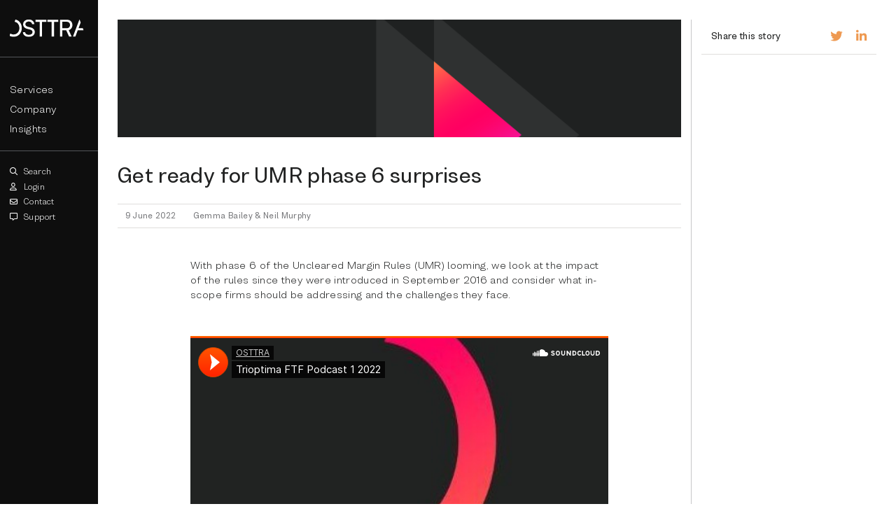

--- FILE ---
content_type: text/html; charset=UTF-8
request_url: https://osttra.com/articles/get-ready-for-umr-phase-6-surprises/
body_size: 23940
content:



<!DOCTYPE html>
<html lang="en-US" class="no-js">

<head>
    <meta charset="utf-8">
    <meta http-equiv="X-UA-Compatible" content="IE=edge,chrome=1">

    <title>Get ready for UMR phase 6 surprises - OSTTRA</title>
    <meta name="viewport" content="width=device-width, initial-scale=1.0, maximum-scale=1.0, user-scalable=no, viewport-fit=cover">
    <link rel="shortcut icon" href="https://osttra.com/wp-content/themes/eprefix-bootstrap/favicon.svg" type="image/x-icon" />

    <meta name="google-site-verification" content="hUnEjz-oAxhv6qyrrDXcGa4z7b3FIFQTZkLKwIYQxxY" />
    <!-- HTML5 shim and Respond.js for IE8 support of HTML5 elements and media queries -->
    <!-- WARNING: Respond.js doesn't work if you view the page via file:// -->
    <!--[if lt IE 9]>
      <script src="https://oss.maxcdn.com/html5shiv/3.7.3/html5shiv.min.js"></script>
      <script src="https://oss.maxcdn.com/respond/1.4.2/respond.min.js"></script>
    <![endif]-->

    <!-- wordpress head functions -->
    <style>
.top_footer {
	background-color: #191935;
}
a {
	color: #7b7a7a !important;
}
p a {
    text-decoration: underline !important;
}
a:hover {
	text-decoration: none !important;
}	
</style><style>
.anchor_point {
	top: 0rem;
}

/* New side menu */
.overlay {
	display: none;
	background-color: #76777A;
	opacity: .8;
	z-index: 1500;
}
.menu_two_label,
.menu_three_label {
	display: none;
}
.menu_logo {
	height: 1.8rem;
	margin-top: 2rem;
	margin-left: 1rem;
}
.menu_line {
	border-bottom: 1px solid #54565A;
}

.menu_holder {
	min-width: 10rem;
	background-color: #0E0E0E;
	z-index: 2000;
}
.menu_holder.active {
	min-width: 38rem;
	background: rgb(11,11,11);
	background: linear-gradient(135deg, rgba(11,11,11,1) 0%, rgba(11,11,11,1) 35%, rgba(61,23,57,1) 100%);
}
.menu_one_wrapper {
	width: 10rem;
}
.menu_three_wrapper {
	overflow-y: scroll;
}
/* Hide scrollbar for Chrome, Safari and Opera */
.menu_one_wrapper::-webkit-scrollbar,
.menu_three_wrapper::-webkit-scrollbar {
  display: none !important;
}

/* Hide scrollbar for IE, Edge and Firefox */
.menu_one_wrapper,
.menu_three_wrapper {
  -ms-overflow-style: none !important;  /* IE and Edge */
  scrollbar-width: none !important;  /* Firefox */
}
.side_menu {
	margin-left: 1rem;
}
.side_menu li {
	margin-bottom: .5rem;
}
.menu_holder li a {
	color: #fff !important;
	transition: 200ms;
	cursor: pointer;
}
.menu_holder li a:hover {
	opacity: 1;
	color: #E73363 !important;
}
.menu_constents {
	/* padding: 0 1rem; */
}
.menu_constents li {
	margin-bottom: .4rem;
	font-size: .8rem;
}
.menu_constents i {
	width: 1.2rem;
}
.main_sub_menu {
	display: none;
	width: 12rem;
	font-size: .85rem;
}
.search_menu {
	width: 25rem;
}
.main_sub_menu li {
	padding-bottom: .8rem;
}
.level_two_menu,
.level_two_menu li ul {
	display: none;
}
.level_two_menu ul {
	list-style: none;
	padding: 0;
	padding-top: 1rem;
	margin-left: 1rem;
}
.main_sub_menu_two {
	display: none;
	width: 23rem;
	font-size: .85rem;
}
.main_sub_menu_two li {
	padding-bottom: 1.5rem;
}
.main_sub_menu_two li a {
	position: relative;
}
.main_sub_menu_two li a:hover .menu_sub_label {
	color: #fff;
}
.menu_sub_label {
	position: absolute;
	top: -1rem;
	font-size: .4rem;
	background-color: #CF4CED;
	padding: .1rem .3rem;
}
.menu-item-description {
	font-size: .8rem;
	color: #76777A;
}
.special_menu {
	position: relative;
	padding-top: 2rem !important;
}
.special_menu li {
	position: relative;
	padding-left: 1.5rem;
	padding-bottom: 0;
	/* height: 6rem; */
}
.special_menu li:last-child {
	height: 6rem;
}
.special_menu li:before {
	content: '';
	position: absolute;
	width: .5rem;
	height: .5rem;
	left: 0;
	top: .4rem;
	border-radius: 50%;
	background-color: #76777A;
}
.special_menu:before {
	content: '';
	position: absolute;
	height: calc(100% - 5.5rem);
	border-left: 1px solid #76777A;
	left: .22rem;
	Top: 0;
}
.menu_icon {
	width: 2.5rem;
}
.menu_close {
	display: none;
	width: .9em;
	right: 2rem;
	top: 2.4rem;
	cursor: pointer;
}
.menu_close:hover {
	opacity: .7;
}
.menu_close.active {
	display: block;
}
/* New side menu */

/* Footer Menus */
.footer-menu a {
	color: #000 !important;
}
.footer-menu a:hover {
	color: #000;
}
.footerholder .fab {
	color: #95999D;
	font-size: 1.5rem;
}
@media (min-width: 768px) {
.footerholder .fab {
	font-size: 1.2rem;
}
}
.footerholder .fab:hover {
	color: #95999D;
	text-decoration: none;
}
.footer-base {
	font-size: .8rem;
	color: #95999D;
}
.footer_logo {
	width: 10rem;
	height: 2.37rem;
}
.footer_link {
	color: #95999D !important;
}
.footer_link:after {
	content: '|';
	margin-left: 1rem;
}
.footer_link:last-child:after {
	display: none;
}
/* Footer menus */

/* Burger button */
#nav_button {
	cursor: pointer;
	display: block;
	width: 20px;
}

#nav_button a  {
	z-index:3000;
	display:block;
	width:25px;
	height:20px;
	padding-top:0;
}

#nav_button a span {
	top: 10px;
	position: relative;
	display:block;
	-webkit-transition-duration: 0s; transition-duration: 0s;
}

#nav_button a span:before, #nav_button a  span:after {
	position: absolute;
	content: '';
}

#nav_button a span, #nav_button a  span:before, #nav_button a  span:after {
	width: 20px;
	height: 2px;
	background-color: #fff;
	display: block;
}

#nav_button a span:before {
	margin-top: -6px;
}

#nav_button a span:after {
	margin-top: 6px;
}

#nav_button a.open span {
	background-color: rgba(0,0,0,0.0);
	width: 20px;
}
#nav_button a span:before {
	-webkit-transition-property: margin, -webkit-transform; transition-property: margin, transform;
	-webkit-transition-duration: 0.2s; transition-duration: 0.2s;
	-webkit-transition-delay: 0.2s, 0s; transition-delay: 0.2s, 0s;
}
#nav_button a.open span:before {
	background-color: #fff;
	margin-top: 0;
	-webkit-transform: rotate(45deg); transform: rotate(45deg);
	-webkit-transition-delay: 0s, 0.2s; transition-delay: 0s, 0.2s;
	width: 20px;
}
#nav_button a span:after {
	-webkit-transition-property: margin, -webkit-transform; transition-property: margin, transform;
	-webkit-transition-duration: 0.2s; transition-duration: 0.2s;
	-webkit-transition-delay: 0.2s, 0s; transition-delay: 0.2s, 0s;
}
#nav_button a.open span:after {
	background-color: #fff;
	margin-top: 0;
	-webkit-transform: rotate(-45deg); transform: rotate(-45deg);
	-webkit-transition-delay: 0s, 0.2s; transition-delay: 0s, 0.2s;
	width: 20px;
}
/* Burger button */

/* Mobile menu */

.mobile_top {
	z-index: 2000;
	height: 3.5rem;
	background-color: #000;
}
.mobile_menu_logo {
	height: 1.4rem;
	margin-left: 15px;
}
.mobile_burger_wrapper {
	width: 55px;
	border-left: 1px solid #fff;
}
.mobile_main {
	z-index: 1000;
	left: -100vw;
	transition: 250ms;
	font-size: 1.2rem;
	background-color: #fff;
}
.mobile_main.open {
	left: 0;
}
.mobile_wrapper {
	height: 100vh;
	height: calc(100vh - var(--vh-offset, 0px));
	overflow-y: scroll !important;
}
.mobile_search {
	z-index: 1500;
	left: -100vw;
	transition: 250ms;
	font-size: 1.2rem;
	background-color: #fff;
}
.mobile_search.open {
	left: 0;
}

#mobile_nav > li {
  padding: 0px 15px;
}

#mobile_nav li a {
  position: relative;
  display: block;
  margin-top: 10px;
  padding-bottom: 5px;
  color: #212222 !important;
  z-index: 50;
  transition: 300ms;
}

#mobile_nav > li.menu-item-has-children > a,
#mobile_nav > li > ul > li.menu-item-has-children > a,
#mobile_nav > li > ul > li > ul > li.menu-item-has-children > a {
  border-bottom: 1px solid #76777A;
  background-image: url("data:image/svg+xml;utf8,<svg id='Layer_2' data-name='Layer 2' xmlns='http://www.w3.org/2000/svg' viewBox='0 0 60 36.67'><g id='Layer_1-2' data-name='Layer 1'><path id='Path_3586' data-name='Path 3586' d='M30,23.33L53.33,0l6.67,6.67-30,30L0,6.67,6.67,0,30,23.33Z' style='fill: %23c7c7c8;'/></g></svg>");
  background-repeat: no-repeat;
  background-position: right center;
  background-size: 13px;
}

#mobile_nav > li.menu-item-has-children > a.active,
#mobile_nav > li > ul > li.menu-item-has-children > a.active,
#mobile_nav > li > ul > li > ul > li.menu-item-has-children > a.active {
  border-bottom: 1px solid transparent;
  background-image: url("data:image/svg+xml;utf8,<svg id='Layer_2' data-name='Layer 2' xmlns='http://www.w3.org/2000/svg' viewBox='0 0 60 36.67'><g id='Layer_1-2' data-name='Layer 1'><path id='Path_3586' data-name='Path 3586' d='M30,13.33L6.67,36.67,0,30,30,0l30,30-6.67,6.67L30,13.33Z' style='fill: %23e73363;'/></g></svg>");
}

#mobile_nav>li>ul>li:last-child,
#mobile_nav>li>ul>li>ul>li:last-child {
  padding-bottom: 2rem;
}

#mobile_nav>li>ul {
  font-size: .9rem;
}

#mobile_nav>li>ul,
#mobile_nav>li>ul>li>ul,
#mobile_nav>li>ul>li>ul>li>ul {
  display: none;
  list-style: none;
  margin-left: 15px;
  padding: 0;
}
.secondary_mobile_menu_wrapper {
  padding: 0px 15px;
  font-size: .9rem;
}
.secondary_mobile_menu_wrapper i {
  width: 1.2rem;
}
.secondary_mobile_menu_wrapper a {
  color: #212222 !important;
}
.secondary_mobile_menu_links li {
  margin-bottom: .8rem;
}
.mobile_search {
  padding: 0px 15px;
}
.result-mobile .ui-widget-content {
  width: 100%;
  margin-top: 15px;
}
.result-mobile .ui-autocomplete {
  left: -4px !important;
}
.search_back {
  padding-left: 1.5rem;
  border-bottom: 1px solid #76777A;
  background-image: url("data:image/svg+xml;utf8,<svg id='Layer_2' data-name='Layer 2' xmlns='http://www.w3.org/2000/svg' viewBox='0 0 36.67 60'><g id='Layer_1-2' data-name='Layer 1'><path id='Path_3586' data-name='Path 3586' d='M13.33,30l23.33,23.33-6.67,6.67L0,30,30,0l6.67,6.67L13.33,30Z' style='fill: %23c7c7c8;'/></g></svg>");
  background-repeat: no-repeat;
  background-position: left center;
  background-size: 8px;
}
.menu_holder .current-menu-item a {
	color: #E73363 !important;
}
.menu_one_wrapper > ul > li.active a,
.menu_two_wrapper > ul > li.active a {
	color: #E73363 !important;
}
</style><meta name='robots' content='index, follow, max-image-preview:large, max-snippet:-1, max-video-preview:-1' />
	<style>img:is([sizes="auto" i], [sizes^="auto," i]) { contain-intrinsic-size: 3000px 1500px }</style>
	    <script>
        ! function() {
            window.semaphore = window.semaphore || [], window.ketch = function() {
                window.semaphore.push(arguments)
            };
            var e = document.createElement("script");
            e.type = "text/javascript", e.src = "https://global.ketchcdn.com/web/v3/config/osttra/website_smart_tag/boot.js", e.defer = e.async = !0, document.getElementsByTagName("head")[0].appendChild(e)
        }();
    </script>

	<!-- This site is optimized with the Yoast SEO plugin v26.4 - https://yoast.com/wordpress/plugins/seo/ -->
	<link rel="canonical" href="https://osttra.com/articles/get-ready-for-umr-phase-6-surprises/" />
	<meta property="og:locale" content="en_US" />
	<meta property="og:type" content="article" />
	<meta property="og:title" content="Get ready for UMR phase 6 surprises - OSTTRA" />
	<meta property="og:description" content="With phase 6 of the Uncleared Margin Rules (UMR) looming, we look at the impact of the rules since they were introduced in September 2016 [&hellip;]Read more" />
	<meta property="og:url" content="https://osttra.com/articles/get-ready-for-umr-phase-6-surprises/" />
	<meta property="og:site_name" content="OSTTRA" />
	<meta property="article:modified_time" content="2024-05-03T15:41:39+00:00" />
	<meta property="og:image" content="https://osttra.com/wp-content/uploads/2022/08/osttra-insight_graphic_00020.png" />
	<meta property="og:image:width" content="1696" />
	<meta property="og:image:height" content="510" />
	<meta property="og:image:type" content="image/png" />
	<meta name="twitter:card" content="summary_large_image" />
	<script type="application/ld+json" class="yoast-schema-graph">{"@context":"https://schema.org","@graph":[{"@type":"WebPage","@id":"https://osttra.com/articles/get-ready-for-umr-phase-6-surprises/","url":"https://osttra.com/articles/get-ready-for-umr-phase-6-surprises/","name":"Get ready for UMR phase 6 surprises - OSTTRA","isPartOf":{"@id":"https://osttra.com/#website"},"primaryImageOfPage":{"@id":"https://osttra.com/articles/get-ready-for-umr-phase-6-surprises/#primaryimage"},"image":{"@id":"https://osttra.com/articles/get-ready-for-umr-phase-6-surprises/#primaryimage"},"thumbnailUrl":"https://osttra.com/wp-content/uploads/2022/08/osttra-insight_graphic_00020.png","datePublished":"2022-06-09T10:52:52+00:00","dateModified":"2024-05-03T15:41:39+00:00","breadcrumb":{"@id":"https://osttra.com/articles/get-ready-for-umr-phase-6-surprises/#breadcrumb"},"inLanguage":"en-US","potentialAction":[{"@type":"ReadAction","target":["https://osttra.com/articles/get-ready-for-umr-phase-6-surprises/"]}]},{"@type":"ImageObject","inLanguage":"en-US","@id":"https://osttra.com/articles/get-ready-for-umr-phase-6-surprises/#primaryimage","url":"https://osttra.com/wp-content/uploads/2022/08/osttra-insight_graphic_00020.png","contentUrl":"https://osttra.com/wp-content/uploads/2022/08/osttra-insight_graphic_00020.png","width":1696,"height":510},{"@type":"BreadcrumbList","@id":"https://osttra.com/articles/get-ready-for-umr-phase-6-surprises/#breadcrumb","itemListElement":[{"@type":"ListItem","position":1,"name":"Home","item":"https://osttra.com/"},{"@type":"ListItem","position":2,"name":"Get ready for UMR phase 6 surprises"}]},{"@type":"WebSite","@id":"https://osttra.com/#website","url":"https://osttra.com/","name":"OSTTRA","description":"","publisher":{"@id":"https://osttra.com/#organization"},"potentialAction":[{"@type":"SearchAction","target":{"@type":"EntryPoint","urlTemplate":"https://osttra.com/?s={search_term_string}"},"query-input":{"@type":"PropertyValueSpecification","valueRequired":true,"valueName":"search_term_string"}}],"inLanguage":"en-US"},{"@type":"Organization","@id":"https://osttra.com/#organization","name":"OSTTRA","url":"https://osttra.com/","logo":{"@type":"ImageObject","inLanguage":"en-US","@id":"https://osttra.com/#/schema/logo/image/","url":"https://osttra.com/wp-content/uploads/2021/09/OSTTRA_Email_Logo_do_not_delete.png","contentUrl":"https://osttra.com/wp-content/uploads/2021/09/OSTTRA_Email_Logo_do_not_delete.png","width":800,"height":192,"caption":"OSTTRA"},"image":{"@id":"https://osttra.com/#/schema/logo/image/"}}]}</script>
	<!-- / Yoast SEO plugin. -->


    <script>
        ketch('on', 'regionInfo', regionInfo => {
            var customTextRegions = ['US-CA'];
            if (customTextRegions.includes(regionInfo)) {
                var customText = "Do not sell or share my personal information";
                var preferenceCenterLinkElement = document.getElementById("preferenceCenterLink");
                preferenceCenterLinkElement.textContent = customText;
                var preferenceCenterLinkMobileElement = document.getElementById("preferenceCenterLinkMobile");
                preferenceCenterLinkMobileElement.textContent = customText;
            }
        })
    </script>
    <script type="text/javascript">
        function myHandleConsentEvent(consent) {

            if (typeof pdt === 'function') {
                pdt('setOptIn', consent.purposes.targeted_advertising);
            }
        }

        ketch('on', 'consent', myHandleConsentEvent)
    </script>
<script type="text/javascript">
/* <![CDATA[ */
window._wpemojiSettings = {"baseUrl":"https:\/\/s.w.org\/images\/core\/emoji\/16.0.1\/72x72\/","ext":".png","svgUrl":"https:\/\/s.w.org\/images\/core\/emoji\/16.0.1\/svg\/","svgExt":".svg","source":{"concatemoji":"https:\/\/osttra.com\/wp-includes\/js\/wp-emoji-release.min.js?ver=6.8.3"}};
/*! This file is auto-generated */
!function(s,n){var o,i,e;function c(e){try{var t={supportTests:e,timestamp:(new Date).valueOf()};sessionStorage.setItem(o,JSON.stringify(t))}catch(e){}}function p(e,t,n){e.clearRect(0,0,e.canvas.width,e.canvas.height),e.fillText(t,0,0);var t=new Uint32Array(e.getImageData(0,0,e.canvas.width,e.canvas.height).data),a=(e.clearRect(0,0,e.canvas.width,e.canvas.height),e.fillText(n,0,0),new Uint32Array(e.getImageData(0,0,e.canvas.width,e.canvas.height).data));return t.every(function(e,t){return e===a[t]})}function u(e,t){e.clearRect(0,0,e.canvas.width,e.canvas.height),e.fillText(t,0,0);for(var n=e.getImageData(16,16,1,1),a=0;a<n.data.length;a++)if(0!==n.data[a])return!1;return!0}function f(e,t,n,a){switch(t){case"flag":return n(e,"\ud83c\udff3\ufe0f\u200d\u26a7\ufe0f","\ud83c\udff3\ufe0f\u200b\u26a7\ufe0f")?!1:!n(e,"\ud83c\udde8\ud83c\uddf6","\ud83c\udde8\u200b\ud83c\uddf6")&&!n(e,"\ud83c\udff4\udb40\udc67\udb40\udc62\udb40\udc65\udb40\udc6e\udb40\udc67\udb40\udc7f","\ud83c\udff4\u200b\udb40\udc67\u200b\udb40\udc62\u200b\udb40\udc65\u200b\udb40\udc6e\u200b\udb40\udc67\u200b\udb40\udc7f");case"emoji":return!a(e,"\ud83e\udedf")}return!1}function g(e,t,n,a){var r="undefined"!=typeof WorkerGlobalScope&&self instanceof WorkerGlobalScope?new OffscreenCanvas(300,150):s.createElement("canvas"),o=r.getContext("2d",{willReadFrequently:!0}),i=(o.textBaseline="top",o.font="600 32px Arial",{});return e.forEach(function(e){i[e]=t(o,e,n,a)}),i}function t(e){var t=s.createElement("script");t.src=e,t.defer=!0,s.head.appendChild(t)}"undefined"!=typeof Promise&&(o="wpEmojiSettingsSupports",i=["flag","emoji"],n.supports={everything:!0,everythingExceptFlag:!0},e=new Promise(function(e){s.addEventListener("DOMContentLoaded",e,{once:!0})}),new Promise(function(t){var n=function(){try{var e=JSON.parse(sessionStorage.getItem(o));if("object"==typeof e&&"number"==typeof e.timestamp&&(new Date).valueOf()<e.timestamp+604800&&"object"==typeof e.supportTests)return e.supportTests}catch(e){}return null}();if(!n){if("undefined"!=typeof Worker&&"undefined"!=typeof OffscreenCanvas&&"undefined"!=typeof URL&&URL.createObjectURL&&"undefined"!=typeof Blob)try{var e="postMessage("+g.toString()+"("+[JSON.stringify(i),f.toString(),p.toString(),u.toString()].join(",")+"));",a=new Blob([e],{type:"text/javascript"}),r=new Worker(URL.createObjectURL(a),{name:"wpTestEmojiSupports"});return void(r.onmessage=function(e){c(n=e.data),r.terminate(),t(n)})}catch(e){}c(n=g(i,f,p,u))}t(n)}).then(function(e){for(var t in e)n.supports[t]=e[t],n.supports.everything=n.supports.everything&&n.supports[t],"flag"!==t&&(n.supports.everythingExceptFlag=n.supports.everythingExceptFlag&&n.supports[t]);n.supports.everythingExceptFlag=n.supports.everythingExceptFlag&&!n.supports.flag,n.DOMReady=!1,n.readyCallback=function(){n.DOMReady=!0}}).then(function(){return e}).then(function(){var e;n.supports.everything||(n.readyCallback(),(e=n.source||{}).concatemoji?t(e.concatemoji):e.wpemoji&&e.twemoji&&(t(e.twemoji),t(e.wpemoji)))}))}((window,document),window._wpemojiSettings);
/* ]]> */
</script>
<style id='wp-emoji-styles-inline-css' type='text/css'>

	img.wp-smiley, img.emoji {
		display: inline !important;
		border: none !important;
		box-shadow: none !important;
		height: 1em !important;
		width: 1em !important;
		margin: 0 0.07em !important;
		vertical-align: -0.1em !important;
		background: none !important;
		padding: 0 !important;
	}
</style>
<link rel='stylesheet' id='wp-block-library-css' href='https://osttra.com/wp-includes/css/dist/block-library/style.min.css?ver=6.8.3' type='text/css' media='all' />
<style id='classic-theme-styles-inline-css' type='text/css'>
/*! This file is auto-generated */
.wp-block-button__link{color:#fff;background-color:#32373c;border-radius:9999px;box-shadow:none;text-decoration:none;padding:calc(.667em + 2px) calc(1.333em + 2px);font-size:1.125em}.wp-block-file__button{background:#32373c;color:#fff;text-decoration:none}
</style>
<style id='global-styles-inline-css' type='text/css'>
:root{--wp--preset--aspect-ratio--square: 1;--wp--preset--aspect-ratio--4-3: 4/3;--wp--preset--aspect-ratio--3-4: 3/4;--wp--preset--aspect-ratio--3-2: 3/2;--wp--preset--aspect-ratio--2-3: 2/3;--wp--preset--aspect-ratio--16-9: 16/9;--wp--preset--aspect-ratio--9-16: 9/16;--wp--preset--color--black: #000000;--wp--preset--color--cyan-bluish-gray: #abb8c3;--wp--preset--color--white: #ffffff;--wp--preset--color--pale-pink: #f78da7;--wp--preset--color--vivid-red: #cf2e2e;--wp--preset--color--luminous-vivid-orange: #ff6900;--wp--preset--color--luminous-vivid-amber: #fcb900;--wp--preset--color--light-green-cyan: #7bdcb5;--wp--preset--color--vivid-green-cyan: #00d084;--wp--preset--color--pale-cyan-blue: #8ed1fc;--wp--preset--color--vivid-cyan-blue: #0693e3;--wp--preset--color--vivid-purple: #9b51e0;--wp--preset--gradient--vivid-cyan-blue-to-vivid-purple: linear-gradient(135deg,rgba(6,147,227,1) 0%,rgb(155,81,224) 100%);--wp--preset--gradient--light-green-cyan-to-vivid-green-cyan: linear-gradient(135deg,rgb(122,220,180) 0%,rgb(0,208,130) 100%);--wp--preset--gradient--luminous-vivid-amber-to-luminous-vivid-orange: linear-gradient(135deg,rgba(252,185,0,1) 0%,rgba(255,105,0,1) 100%);--wp--preset--gradient--luminous-vivid-orange-to-vivid-red: linear-gradient(135deg,rgba(255,105,0,1) 0%,rgb(207,46,46) 100%);--wp--preset--gradient--very-light-gray-to-cyan-bluish-gray: linear-gradient(135deg,rgb(238,238,238) 0%,rgb(169,184,195) 100%);--wp--preset--gradient--cool-to-warm-spectrum: linear-gradient(135deg,rgb(74,234,220) 0%,rgb(151,120,209) 20%,rgb(207,42,186) 40%,rgb(238,44,130) 60%,rgb(251,105,98) 80%,rgb(254,248,76) 100%);--wp--preset--gradient--blush-light-purple: linear-gradient(135deg,rgb(255,206,236) 0%,rgb(152,150,240) 100%);--wp--preset--gradient--blush-bordeaux: linear-gradient(135deg,rgb(254,205,165) 0%,rgb(254,45,45) 50%,rgb(107,0,62) 100%);--wp--preset--gradient--luminous-dusk: linear-gradient(135deg,rgb(255,203,112) 0%,rgb(199,81,192) 50%,rgb(65,88,208) 100%);--wp--preset--gradient--pale-ocean: linear-gradient(135deg,rgb(255,245,203) 0%,rgb(182,227,212) 50%,rgb(51,167,181) 100%);--wp--preset--gradient--electric-grass: linear-gradient(135deg,rgb(202,248,128) 0%,rgb(113,206,126) 100%);--wp--preset--gradient--midnight: linear-gradient(135deg,rgb(2,3,129) 0%,rgb(40,116,252) 100%);--wp--preset--font-size--small: 13px;--wp--preset--font-size--medium: 20px;--wp--preset--font-size--large: 36px;--wp--preset--font-size--x-large: 42px;--wp--preset--spacing--20: 0.44rem;--wp--preset--spacing--30: 0.67rem;--wp--preset--spacing--40: 1rem;--wp--preset--spacing--50: 1.5rem;--wp--preset--spacing--60: 2.25rem;--wp--preset--spacing--70: 3.38rem;--wp--preset--spacing--80: 5.06rem;--wp--preset--shadow--natural: 6px 6px 9px rgba(0, 0, 0, 0.2);--wp--preset--shadow--deep: 12px 12px 50px rgba(0, 0, 0, 0.4);--wp--preset--shadow--sharp: 6px 6px 0px rgba(0, 0, 0, 0.2);--wp--preset--shadow--outlined: 6px 6px 0px -3px rgba(255, 255, 255, 1), 6px 6px rgba(0, 0, 0, 1);--wp--preset--shadow--crisp: 6px 6px 0px rgba(0, 0, 0, 1);}:where(.is-layout-flex){gap: 0.5em;}:where(.is-layout-grid){gap: 0.5em;}body .is-layout-flex{display: flex;}.is-layout-flex{flex-wrap: wrap;align-items: center;}.is-layout-flex > :is(*, div){margin: 0;}body .is-layout-grid{display: grid;}.is-layout-grid > :is(*, div){margin: 0;}:where(.wp-block-columns.is-layout-flex){gap: 2em;}:where(.wp-block-columns.is-layout-grid){gap: 2em;}:where(.wp-block-post-template.is-layout-flex){gap: 1.25em;}:where(.wp-block-post-template.is-layout-grid){gap: 1.25em;}.has-black-color{color: var(--wp--preset--color--black) !important;}.has-cyan-bluish-gray-color{color: var(--wp--preset--color--cyan-bluish-gray) !important;}.has-white-color{color: var(--wp--preset--color--white) !important;}.has-pale-pink-color{color: var(--wp--preset--color--pale-pink) !important;}.has-vivid-red-color{color: var(--wp--preset--color--vivid-red) !important;}.has-luminous-vivid-orange-color{color: var(--wp--preset--color--luminous-vivid-orange) !important;}.has-luminous-vivid-amber-color{color: var(--wp--preset--color--luminous-vivid-amber) !important;}.has-light-green-cyan-color{color: var(--wp--preset--color--light-green-cyan) !important;}.has-vivid-green-cyan-color{color: var(--wp--preset--color--vivid-green-cyan) !important;}.has-pale-cyan-blue-color{color: var(--wp--preset--color--pale-cyan-blue) !important;}.has-vivid-cyan-blue-color{color: var(--wp--preset--color--vivid-cyan-blue) !important;}.has-vivid-purple-color{color: var(--wp--preset--color--vivid-purple) !important;}.has-black-background-color{background-color: var(--wp--preset--color--black) !important;}.has-cyan-bluish-gray-background-color{background-color: var(--wp--preset--color--cyan-bluish-gray) !important;}.has-white-background-color{background-color: var(--wp--preset--color--white) !important;}.has-pale-pink-background-color{background-color: var(--wp--preset--color--pale-pink) !important;}.has-vivid-red-background-color{background-color: var(--wp--preset--color--vivid-red) !important;}.has-luminous-vivid-orange-background-color{background-color: var(--wp--preset--color--luminous-vivid-orange) !important;}.has-luminous-vivid-amber-background-color{background-color: var(--wp--preset--color--luminous-vivid-amber) !important;}.has-light-green-cyan-background-color{background-color: var(--wp--preset--color--light-green-cyan) !important;}.has-vivid-green-cyan-background-color{background-color: var(--wp--preset--color--vivid-green-cyan) !important;}.has-pale-cyan-blue-background-color{background-color: var(--wp--preset--color--pale-cyan-blue) !important;}.has-vivid-cyan-blue-background-color{background-color: var(--wp--preset--color--vivid-cyan-blue) !important;}.has-vivid-purple-background-color{background-color: var(--wp--preset--color--vivid-purple) !important;}.has-black-border-color{border-color: var(--wp--preset--color--black) !important;}.has-cyan-bluish-gray-border-color{border-color: var(--wp--preset--color--cyan-bluish-gray) !important;}.has-white-border-color{border-color: var(--wp--preset--color--white) !important;}.has-pale-pink-border-color{border-color: var(--wp--preset--color--pale-pink) !important;}.has-vivid-red-border-color{border-color: var(--wp--preset--color--vivid-red) !important;}.has-luminous-vivid-orange-border-color{border-color: var(--wp--preset--color--luminous-vivid-orange) !important;}.has-luminous-vivid-amber-border-color{border-color: var(--wp--preset--color--luminous-vivid-amber) !important;}.has-light-green-cyan-border-color{border-color: var(--wp--preset--color--light-green-cyan) !important;}.has-vivid-green-cyan-border-color{border-color: var(--wp--preset--color--vivid-green-cyan) !important;}.has-pale-cyan-blue-border-color{border-color: var(--wp--preset--color--pale-cyan-blue) !important;}.has-vivid-cyan-blue-border-color{border-color: var(--wp--preset--color--vivid-cyan-blue) !important;}.has-vivid-purple-border-color{border-color: var(--wp--preset--color--vivid-purple) !important;}.has-vivid-cyan-blue-to-vivid-purple-gradient-background{background: var(--wp--preset--gradient--vivid-cyan-blue-to-vivid-purple) !important;}.has-light-green-cyan-to-vivid-green-cyan-gradient-background{background: var(--wp--preset--gradient--light-green-cyan-to-vivid-green-cyan) !important;}.has-luminous-vivid-amber-to-luminous-vivid-orange-gradient-background{background: var(--wp--preset--gradient--luminous-vivid-amber-to-luminous-vivid-orange) !important;}.has-luminous-vivid-orange-to-vivid-red-gradient-background{background: var(--wp--preset--gradient--luminous-vivid-orange-to-vivid-red) !important;}.has-very-light-gray-to-cyan-bluish-gray-gradient-background{background: var(--wp--preset--gradient--very-light-gray-to-cyan-bluish-gray) !important;}.has-cool-to-warm-spectrum-gradient-background{background: var(--wp--preset--gradient--cool-to-warm-spectrum) !important;}.has-blush-light-purple-gradient-background{background: var(--wp--preset--gradient--blush-light-purple) !important;}.has-blush-bordeaux-gradient-background{background: var(--wp--preset--gradient--blush-bordeaux) !important;}.has-luminous-dusk-gradient-background{background: var(--wp--preset--gradient--luminous-dusk) !important;}.has-pale-ocean-gradient-background{background: var(--wp--preset--gradient--pale-ocean) !important;}.has-electric-grass-gradient-background{background: var(--wp--preset--gradient--electric-grass) !important;}.has-midnight-gradient-background{background: var(--wp--preset--gradient--midnight) !important;}.has-small-font-size{font-size: var(--wp--preset--font-size--small) !important;}.has-medium-font-size{font-size: var(--wp--preset--font-size--medium) !important;}.has-large-font-size{font-size: var(--wp--preset--font-size--large) !important;}.has-x-large-font-size{font-size: var(--wp--preset--font-size--x-large) !important;}
:where(.wp-block-post-template.is-layout-flex){gap: 1.25em;}:where(.wp-block-post-template.is-layout-grid){gap: 1.25em;}
:where(.wp-block-columns.is-layout-flex){gap: 2em;}:where(.wp-block-columns.is-layout-grid){gap: 2em;}
:root :where(.wp-block-pullquote){font-size: 1.5em;line-height: 1.6;}
</style>
<link rel='stylesheet' id='contact-form-7-css' href='https://osttra.com/wp-content/plugins/contact-form-7/includes/css/styles.css?ver=6.1.3' type='text/css' media='all' />
<link rel='stylesheet' id='bootstrap-css' href='https://osttra.com/wp-content/themes/eprefix-bootstrap/css/bootstrap.min.css' type='text/css' media='all' />
<link rel='stylesheet' id='owlcarousel_css-css' href='https://osttra.com/wp-content/themes/eprefix-bootstrap/css/owl.carousel.css' type='text/css' media='all' />
<link rel='stylesheet' id='slick_css-css' href='https://osttra.com/wp-content/themes/eprefix-bootstrap/css/slick.css' type='text/css' media='all' />
<link rel='stylesheet' id='fontawesome-css' href='https://osttra.com/wp-content/themes/eprefix-bootstrap/css/all.min.css' type='text/css' media='all' />
<link rel='stylesheet' id='animate-css' href='https://osttra.com/wp-content/themes/eprefix-bootstrap/css/animate.css' type='text/css' media='all' />
<link rel='stylesheet' id='selectric-css' href='https://osttra.com/wp-content/themes/eprefix-bootstrap/css/selectric.css' type='text/css' media='all' />
<link rel='stylesheet' id='hubspot-css' href='https://osttra.com/wp-content/themes/eprefix-bootstrap/css/hubspot.css' type='text/css' media='all' />
<link rel='stylesheet' id='jquery-ui-css' href='https://osttra.com/wp-content/themes/eprefix-bootstrap/css/jquery-ui.css' type='text/css' media='all' />
<link rel='stylesheet' id='fancybox-css' href='https://osttra.com/wp-content/themes/eprefix-bootstrap/css/fancybox.css' type='text/css' media='all' />
<link rel='stylesheet' id='theme_styles-css' href='https://osttra.com/wp-content/themes/eprefix-bootstrap/style.css' type='text/css' media='all' />
<link rel='stylesheet' id='cf7cf-style-css' href='https://osttra.com/wp-content/plugins/cf7-conditional-fields/style.css?ver=2.6.6' type='text/css' media='all' />
<script type="text/javascript" src="https://osttra.com/wp-content/themes/eprefix-bootstrap/js/jquery.min.js" id="jquery-js"></script>
<script type="text/javascript" src="https://osttra.com/wp-content/plugins/integration-for-cf7-pardot-form-handlers/js/functions.js?ver=2.0" id="iside-cf7-pardot-js"></script>
<script type="text/javascript" src="https://osttra.com/wp-content/themes/eprefix-bootstrap/js/jquery-ui.min.js" id="ui_interface-js"></script>
<script type="text/javascript" src="https://osttra.com/wp-content/themes/eprefix-bootstrap/js/jquery.easing.min.js" id="easing-js"></script>
<script type="text/javascript" src="https://osttra.com/wp-content/themes/eprefix-bootstrap/js/jquery.mousewheel.min.js" id="mousewheel-js"></script>
<script type="text/javascript" src="https://osttra.com/wp-content/themes/eprefix-bootstrap/js/owl.carousel.min.js" id="owlcarousel-js"></script>
<script type="text/javascript" src="https://osttra.com/wp-content/themes/eprefix-bootstrap/js/slick.min.js" id="slick-js"></script>
<script type="text/javascript" src="https://osttra.com/wp-content/themes/eprefix-bootstrap/js/ofi.min.js" id="ofi-js"></script>
<script type="text/javascript" src="https://osttra.com/wp-content/themes/eprefix-bootstrap/js/object-fit-videos.min.js" id="ofi_video-js"></script>
<script type="text/javascript" src="https://osttra.com/wp-content/themes/eprefix-bootstrap/js/vh-check.js" id="vh_fix-js"></script>
<script type="text/javascript" src="https://osttra.com/wp-content/themes/eprefix-bootstrap/js/lottie.min.js" id="lottie-js"></script>
<script type="text/javascript" src="https://osttra.com/wp-content/themes/eprefix-bootstrap/js/jquery.selectric.min.js" id="selectric-js"></script>
<script type="text/javascript" src="https://osttra.com/wp-content/themes/eprefix-bootstrap/js/fancybox.umd.js" id="fancybox-js"></script>
<script type="text/javascript" src="https://osttra.com/wp-content/themes/eprefix-bootstrap/js/jquery.waypoints.min.js" id="waypoints-js"></script>
<script type="text/javascript" src="https://osttra.com/wp-content/themes/eprefix-bootstrap/js/in-view.min.js?ver=6.8.3" id="inview-js"></script>
<script type="text/javascript" src="https://osttra.com/wp-content/themes/eprefix-bootstrap/js/scrollreveal.min.js" id="scrollreveal-js"></script>
<script type="text/javascript" src="https://osttra.com/wp-content/themes/eprefix-bootstrap/js/eprefix-parallax.min.js" id="parallax-js"></script>
<script type="text/javascript" src="https://osttra.com/wp-content/themes/eprefix-bootstrap/js/scrollmagic/ScrollMagic.min.js" id="scrollmagic-js"></script>
<script type="text/javascript" src="https://osttra.com/wp-content/themes/eprefix-bootstrap/js/scrollmagic/TweenMax.min.js" id="tweenmax-js"></script>
<script type="text/javascript" src="https://osttra.com/wp-content/themes/eprefix-bootstrap/js/scrollmagic/animation.gsap.min.js" id="gsap-js"></script>
<script type="text/javascript" src="https://osttra.com/wp-content/themes/eprefix-bootstrap/js/scrollmagic/animation.velocity.min.js" id="velocity-js"></script>
<script type="text/javascript" src="https://osttra.com/wp-content/themes/eprefix-bootstrap/js/scrollmagic/debug.addIndicators.min.js" id="indicators-js"></script>
<link rel="https://api.w.org/" href="https://osttra.com/wp-json/" /><link rel="alternate" title="JSON" type="application/json" href="https://osttra.com/wp-json/wp/v2/articles/4947" /><link rel="EditURI" type="application/rsd+xml" title="RSD" href="https://osttra.com/xmlrpc.php?rsd" />
<meta name="generator" content="WordPress 6.8.3" />
<link rel='shortlink' href='https://osttra.com/?p=4947' />
<link rel="alternate" title="oEmbed (JSON)" type="application/json+oembed" href="https://osttra.com/wp-json/oembed/1.0/embed?url=https%3A%2F%2Fosttra.com%2Farticles%2Fget-ready-for-umr-phase-6-surprises%2F" />
<link rel="alternate" title="oEmbed (XML)" type="text/xml+oembed" href="https://osttra.com/wp-json/oembed/1.0/embed?url=https%3A%2F%2Fosttra.com%2Farticles%2Fget-ready-for-umr-phase-6-surprises%2F&#038;format=xml" />
<link rel="icon" href="https://osttra.com/wp-content/uploads/2021/09/cropped-osttra-32x32.png" sizes="32x32" />
<link rel="icon" href="https://osttra.com/wp-content/uploads/2021/09/cropped-osttra-192x192.png" sizes="192x192" />
<link rel="apple-touch-icon" href="https://osttra.com/wp-content/uploads/2021/09/cropped-osttra-180x180.png" />
<meta name="msapplication-TileImage" content="https://osttra.com/wp-content/uploads/2021/09/cropped-osttra-270x270.png" />
		<style type="text/css" id="wp-custom-css">
			#lanyard_root * {
    font-family: 'Bw Nista Grot Lt' !important;
}

.custom-api-data-section {
	  width: 100%;
	  overflow-x: auto;
    padding-left: 42px;
    padding-bottom: 42px;
}
.custom-api-data-section table {
    border: 1px solid;
}
.custom-api-data-section th,
.custom-api-data-section td {
    padding: 10px 15px;
	  border: 1px solid;
}		</style>
		    <!-- end of wordpress head -->

    <!-- Google Tag Manager -->
    <script>
    (function(w, d, s, l, i) {
        w[l] = w[l] || [];
        w[l].push({
            'gtm.start': new Date().getTime(),
            event: 'gtm.js'
        });
        var f = d.getElementsByTagName(s)[0],
            j = d.createElement(s),
            dl = l != 'dataLayer' ? '&l=' + l : '';
        j.async = true;
        j.src =
            'https://www.googletagmanager.com/gtm.js?id=' + i + dl;
        f.parentNode.insertBefore(j, f);
    })(window, document, 'script', 'dataLayer', 'GTM-KK2SWT6');
    </script>
    <!-- End Google Tag Manager -->

</head>

<body class="wp-singular articles-template-default single single-articles postid-4947 wp-theme-eprefix-bootstrap">

    <!-- Google Tag Manager (noscript) -->
    <noscript><iframe src="https://www.googletagmanager.com/ns.html?id=GTM-KK2SWT6" height="0" width="0" style="display:none;visibility:hidden"></iframe></noscript>
    <!-- End Google Tag Manager (noscript) -->

    <div class="overlay position-fixed w-100 vh-100"></div>
    <div class="menu_holder position-fixed vh-fix overflow-hidden d-none d-md-flex flex-column">
        <div class="menu_label menu_one_label"><a href="https://osttra.com"><img src="https://osttra.com/wp-content/themes/eprefix-bootstrap/img/menu_logo_white.svg" class="menu_logo" /></a></div>
        <div class="menu_label menu_two_label pr-10"><a href="https://osttra.com"><img src="https://osttra.com/wp-content/themes/eprefix-bootstrap/img/top_label2.svg" class="menu_logo" /></a></div>
        <div class="menu_label menu_three_label pr-10"><a href="https://osttra.com"><img src="https://osttra.com/wp-content/themes/eprefix-bootstrap/img/top_label3.svg" class="menu_logo" /></a></div>
        <?xml version="1.0" encoding="UTF-8"?>
<svg id="Layer_2" data-name="Layer 2" xmlns="http://www.w3.org/2000/svg" viewBox="0 0 12.02 12.02" class="position-absolute menu_close">
  <g id="Layer_1-2" data-name="Layer 1">
    <g id="Group_2303" data-name="Group 2303">
      <line id="Line_390" data-name="Line 390" x1=".71" y1="11.31" x2="11.31" y2=".71" style="fill: none; stroke: #fff; stroke-miterlimit: 4; stroke-width: 2px;"/>
      <line id="Line_391" data-name="Line 391" x1=".71" y1=".71" x2="6.01" y2="6.01" style="fill: none; stroke: #fff; stroke-miterlimit: 4; stroke-width: 2px;"/>
      <line id="Line_728" data-name="Line 728" x1="6.51" y1="6.51" x2="11.32" y2="11.31" style="fill: none; stroke: #fff; stroke-miterlimit: 4; stroke-width: 2px;"/>
    </g>
  </g>
</svg>        <div class="menu_line w-100 mt-5"></div>
        <div class="d-flex mt-6 overflow-hidden flex-grow-1">
            <div class="menu_one_wrapper position-relative">
                <ul id="menu-main-side-menu" class="list-unstyled p-0 side_menu"><li id="menu-item-3317" class="s_1 menu-item menu-item-type-custom menu-item-object-custom menu-item-3317"><a data-ps2id-api="true">Services</a></li>
<li id="menu-item-3318" class="s_2 menu-item menu-item-type-custom menu-item-object-custom menu-item-3318"><a data-ps2id-api="true">Company</a></li>
<li id="menu-item-16465" class="menu-item menu-item-type-post_type menu-item-object-page menu-item-16465"><a href="https://osttra.com/insights/" data-ps2id-api="true">Insights</a></li>
</ul>                <div class="menu_constents">
                    <div class="menu_line w-100 mt-4"></div>
                    <ul class="list-unstyled mt-4 side_menu">
                        <li class="s_3"><a><i class="fa-regular fa-magnifying-glass"></i> Search</a></li>
                        <li class="s_4"><a href="https://osttra.com/login/"><i class="fa-regular fa-user"></i> Login</a></li>
                        <li><a href="https://osttra.com/contact/"><i class="fa-regular fa-envelope"></i> Contact</a></li>
                        <li><a href="https://osttra.com/support/"><i class="fa-regular fa-message"></i> Support</a></li>
                    </ul>
                </div>
            </div>
            <div class="menu_two_wrapper">
                <ul id="menu-services-level-two" class="list-unstyled ml-5 p-0 pr-5 main_sub_menu level_two_menu service_menu"><li id="menu-item-3423" class="ss_1 menu-item menu-item-type-custom menu-item-object-custom menu-item-3423"><a data-ps2id-api="true">By Asset Class</a></li>
<li id="menu-item-3424" class="has_children menu-item menu-item-type-custom menu-item-object-custom menu-item-has-children menu-item-3424"><a data-ps2id-api="true">By Workflow</a>
<ul class="sub-menu">
	<li id="menu-item-3426" class="ss_2 menu-item menu-item-type-custom menu-item-object-custom menu-item-3426"><a data-ps2id-api="true">Pre-Trade</a></li>
	<li id="menu-item-3427" class="ss_3 menu-item menu-item-type-custom menu-item-object-custom menu-item-3427"><a data-ps2id-api="true">Post-Trade Processing</a></li>
	<li id="menu-item-3428" class="ss_4 menu-item menu-item-type-custom menu-item-object-custom menu-item-3428"><a data-ps2id-api="true">Trade Lifecycle Services</a></li>
	<li id="menu-item-3429" class="ss_5 menu-item menu-item-type-custom menu-item-object-custom menu-item-3429"><a data-ps2id-api="true">Optimisation</a></li>
</ul>
</li>
<li id="menu-item-3425" class="ss_8 menu-item menu-item-type-custom menu-item-object-custom menu-item-3425"><a data-ps2id-api="true">By Solution</a></li>
</ul>                <ul id="menu-company-level-two" class="list-unstyled ml-5 p-0 pr-5 main_sub_menu level_two_menu company_menu"><li id="menu-item-3432" class="menu-item menu-item-type-post_type menu-item-object-page menu-item-3432"><a href="https://osttra.com/company/about-us/" data-ps2id-api="true">About Us</a></li>
<li id="menu-item-3433" class="menu-item menu-item-type-post_type menu-item-object-page menu-item-3433"><a href="https://osttra.com/company/leadership-team/" data-ps2id-api="true">Leadership Team</a></li>
<li id="menu-item-3434" class="menu-item menu-item-type-post_type menu-item-object-page menu-item-3434"><a href="https://osttra.com/company/press/" data-ps2id-api="true">Press</a></li>
<li id="menu-item-16117" class="menu-item menu-item-type-post_type menu-item-object-page menu-item-16117"><a href="https://osttra.com/company/careers/" data-ps2id-api="true">Careers</a></li>
<li id="menu-item-4249" class="menu-item menu-item-type-post_type menu-item-object-page menu-item-4249"><a href="https://osttra.com/company/our-locations/" data-ps2id-api="true">Our Locations</a></li>
</ul>                <div class="main_sub_menu level_two_menu search_menu">
                    <form action="/search-results" method="get" autocomplete="off" class="search-form position-relative">
                        <div class="d-flex position-relative">
                            <input type="text" id="keyword" name="search_value" class="search-field position-relative" placeholder="Search">
                            <button type="submit" class="search_button d-flex align-items-center justify-content-center"><i class="fa-regular fa-magnifying-glass"></i></button>
                        </div>
                        <ul class="result"></ul>
                    </form>
                </div>
            </div>
            <div class="menu_three_wrapper d-flex flex-column">

                <div class="position-relative main_sub_menu_two level_two_menu ss_menu1">
                    <ul id="menu-asset-class-menu" class="list-unstyled ml-3 p-0 pr-5"><li id="menu-item-3436" class="menu-item menu-item-type-post_type menu-item-object-page menu-item-3436"><a href="https://osttra.com/services/by-asset-class/fx/" data-ps2id-api="true">Foreign Exchange</a></li>
<li id="menu-item-3438" class="menu-item menu-item-type-post_type menu-item-object-page menu-item-3438"><a href="https://osttra.com/services/by-asset-class/rates/" data-ps2id-api="true">Interest Rate Derivatives</a></li>
<li id="menu-item-3439" class="menu-item menu-item-type-post_type menu-item-object-page menu-item-3439"><a href="https://osttra.com/services/by-asset-class/credit/" data-ps2id-api="true">Credit Derivatives</a></li>
<li id="menu-item-4135" class="menu-item menu-item-type-post_type menu-item-object-page menu-item-4135"><a href="https://osttra.com/services/by-asset-class/repo/" data-ps2id-api="true">Repo</a></li>
<li id="menu-item-3441" class="menu-item menu-item-type-post_type menu-item-object-page menu-item-3441"><a href="https://osttra.com/services/by-asset-class/etd/" data-ps2id-api="true">Exchange Traded Derivatives</a></li>
<li id="menu-item-3437" class="menu-item menu-item-type-post_type menu-item-object-page menu-item-3437"><a href="https://osttra.com/services/by-asset-class/equity-derivatives/" data-ps2id-api="true">Equity Derivatives</a></li>
<li id="menu-item-4136" class="menu-item menu-item-type-post_type menu-item-object-page menu-item-4136"><a href="https://osttra.com/services/by-asset-class/cash-equity/" data-ps2id-api="true">Cash Equity</a></li>
<li id="menu-item-3440" class="menu-item menu-item-type-post_type menu-item-object-page menu-item-3440"><a href="https://osttra.com/services/by-asset-class/commodities/" data-ps2id-api="true">Commodities</a></li>
<li id="menu-item-3442" class="menu-item menu-item-type-post_type menu-item-object-page menu-item-3442"><a href="https://osttra.com/services/by-asset-class/bonds/" data-ps2id-api="true">Bonds</a></li>
<li id="menu-item-4137" class="menu-item menu-item-type-post_type menu-item-object-page menu-item-4137"><a href="https://osttra.com/services/by-asset-class/digital-assets/" data-ps2id-api="true">Digital Assets</a></li>
</ul>                </div>

                <div class="main_sub_menu_two level_two_menu ss_menu2">
                    <div class="d-flex align-items-center mb-2 text-white">
                                                <img src="https://osttra.com/wp-content/uploads/2024/05/OSTTRA_Pre-Trade-1.svg" alt="" class="menu_icon" />
                                                <div class="ml-3">Pre-Trade</div>
                    </div>
                    <ul id="menu-sub1-menu" class="list-unstyled ml-3 pl-0 pr-5 special_menu"><li id="menu-item-16214" class="menu-item menu-item-type-post_type menu-item-object-page menu-item-16214"><a href="https://osttra.com/services/pre-trade/margin-and-risk-analytics/" data-ps2id-api="true">Margin and Risk Analytics<p class="menu-item-description">Run pre-deal scenarios to understand the incremental costs &#038; IM exposures of trading decisions before execution.</p></a></li>
<li id="menu-item-16193" class="menu-item menu-item-type-post_type menu-item-object-page menu-item-16193"><a href="https://osttra.com/services/pre-trade/credit-limit-management/" data-ps2id-api="true">Credit Limit Management<p class="menu-item-description">Check limits in real time for pre and post trade certainty in OTC cleared trading.</p></a></li>
</ul>                </div>

                <div class="main_sub_menu_two level_two_menu ss_menu3">
                    <div class="d-flex align-items-center mb-2 text-white">
                                                <img src="https://osttra.com/wp-content/uploads/2024/05/OSTTRA_PostTrade_Processing.svg" alt="" class="menu_icon" />
                                                <div class="ml-3">Post-Trade Processing</div>
                    </div>
                    <ul id="menu-sub2-menu" class="list-unstyled ml-3 pl-0 pr-5 special_menu"><li id="menu-item-16202" class="menu-item menu-item-type-post_type menu-item-object-page menu-item-16202"><a href="https://osttra.com/services/post-trade-processing/trade-capture/" data-ps2id-api="true">Trade Capture<p class="menu-item-description">Send and receive notifications of execution between venues and counterparties for trade booking and processing.</p></a></li>
<li id="menu-item-16203" class="menu-item menu-item-type-post_type menu-item-object-page menu-item-16203"><a href="https://osttra.com/services/post-trade-processing/trade-processing/" data-ps2id-api="true">Trade Processing<p class="menu-item-description">Automate trade processing, messaging and matching to confirm, allocate, clear and report trades.</p></a></li>
<li id="menu-item-16201" class="menu-item menu-item-type-post_type menu-item-object-page menu-item-16201"><a href="https://osttra.com/services/post-trade-processing/give-up-messaging/" data-ps2id-api="true">Give Up Messaging<p class="menu-item-description">Send block and allocation level trade details to Prime Brokers for give up processing.</p></a></li>
<li id="menu-item-3445" class="menu-item menu-item-type-post_type menu-item-object-page menu-item-3445"><a href="https://osttra.com/services/post-trade-processing/credit-management/" data-ps2id-api="true">Credit Management<p class="menu-item-description">Manage FX credit including monitoring, rebalancing, kill switches and documentation management.</p></a></li>
</ul>                </div>

                <div class="main_sub_menu_two level_two_menu ss_menu4">
                    <div class="d-flex align-items-center mb-2 text-white">
                                                <img src="https://osttra.com/wp-content/uploads/2024/05/OSTTRA_Trade-Lifecycle-Services.svg" alt="" class="menu_icon" />
                                                <div class="ml-3">Trade Lifecycle Services</div>
                    </div>
                    <ul id="menu-sub3-menu" class="list-unstyled ml-3 pl-0 pr-5 special_menu"><li id="menu-item-16204" class="menu-item menu-item-type-post_type menu-item-object-page menu-item-16204"><a href="https://osttra.com/services/trade-lifecycle-services/portfolio-reconciliation/" data-ps2id-api="true">Portfolio Reconciliation<p class="menu-item-description">Connect to our network of 2,000+ OTC counterparties to reconcile positions.</p></a></li>
<li id="menu-item-19366" class="menu-item menu-item-type-post_type menu-item-object-page menu-item-19366"><a href="https://osttra.com/services/trade-lifecycle-services/margin-analytics/" data-ps2id-api="true">Margin Analytics<p class="menu-item-description">A complete solution for understanding and optimising collateral movements across OTC derivatives, enabling proactive decision-making and robust risk control.</p></a></li>
<li id="menu-item-16209" class="menu-item menu-item-type-post_type menu-item-object-page menu-item-16209"><a href="https://osttra.com/services/trade-lifecycle-services/collateral-management/" data-ps2id-api="true">Collateral Management<p class="menu-item-description">Review margin calls, run calculations and resolve counterparty disputes.</p></a></li>
<li id="menu-item-16206" class="menu-item menu-item-type-post_type menu-item-object-page menu-item-16206"><a href="https://osttra.com/services/trade-lifecycle-services/xva-calculations/" data-ps2id-api="true">XVA Calculations<p class="menu-item-description">Forecast market and counterparty exposure profiles, netting-set XVAs and sensitivities.</p></a></li>
<li id="menu-item-16207" class="menu-item menu-item-type-post_type menu-item-object-page menu-item-16207"><a href="https://osttra.com/services/trade-lifecycle-services/cash-flow-management/" data-ps2id-api="true">Cash Flow Management<p class="menu-item-description">Agree transaction details for timely and accurate trade booking.</p></a></li>
<li id="menu-item-16208" class="menu-item menu-item-type-post_type menu-item-object-page menu-item-16208"><a href="https://osttra.com/services/trade-lifecycle-services/pvp-settlement-orchestration/" data-ps2id-api="true">PvP Settlement Orchestration<p class="menu-item-description">Reduce settlement risk with FX PvP. Automate collateral movements and cash flows with SWIFT connectivity.</p></a></li>
</ul>                </div>

                <div class="main_sub_menu_two level_two_menu ss_menu5">
                    <div class="d-flex align-items-center mb-2 text-white">
                                                <img src="https://osttra.com/wp-content/uploads/2024/05/OSTTRA_Optimisation.svg" alt="" class="menu_icon" />
                                                <div class="ml-3">Optimisation</div>
                    </div>
                    <ul id="menu-sub4-menu" class="list-unstyled ml-3 pl-0 pr-5 special_menu"><li id="menu-item-16212" class="menu-item menu-item-type-post_type menu-item-object-page menu-item-16212"><a href="https://osttra.com/services/optimisation/portfolio-compression/" data-ps2id-api="true">Portfolio Compression<p class="menu-item-description">Cut operational costs and risk by reducing gross notional exposures and trade count.</p></a></li>
<li id="menu-item-16211" class="menu-item menu-item-type-post_type menu-item-object-page menu-item-16211"><a href="https://osttra.com/services/optimisation/counterparty-risk-optimisation/" data-ps2id-api="true">Counterparty Risk Optimisation<p class="menu-item-description">Optimise counterparty exposures to free up capital and reduce funding costs for derivatives portfolios.</p></a></li>
<li id="menu-item-16210" class="menu-item menu-item-type-post_type menu-item-object-page menu-item-16210"><a href="https://osttra.com/services/optimisation/basis-risk-optimisation/" data-ps2id-api="true">Basis Risk Optimisation<p class="menu-item-description">Minimise fixing risk and strike risk in trading portfolios.</p></a></li>
</ul>                </div>

                <div class="main_sub_menu_two level_two_menu ss_menu6">
                    <div class="d-flex align-items-center mb-2 text-white">
                                                <img src="https://osttra.com/wp-content/uploads/2022/06/analyse.png" alt="" class="menu_icon" />
                                                <div class="ml-3">Analyse</div>
                    </div>
                    <div class="list-unstyled ml-3 pl-0 pr-5 special_menu"><ul>
<li class="page_item page-item-20083"><a href="https://osttra.com/ust-working-group-survey/">UST Working Group Survey</a></li>
<li class="page_item page-item-19867"><a href="https://osttra.com/third-party-provider-restrictions-and-notices-page/">Third Party Provider Restrictions and Notices Page</a></li>
<li class="page_item page-item-19594"><a href="https://osttra.com/osttra-policy-for-the-processing-of-data-governed-by-us-data-privacy-laws/">OSTTRA Policy for the Processing of Data Governed by US Data Privacy Laws</a></li>
<li class="page_item page-item-19444 page_item_has_children"><a href="https://osttra.com/osttra-sef/">OSTTRA SEF</a>
<ul class='children'>
	<li class="page_item page-item-19835"><a href="https://osttra.com/osttra-sef/rule-filings/">Rule Filings</a></li>
	<li class="page_item page-item-19677"><a href="https://osttra.com/osttra-sef/reset-part-16-reports/">Reset Part 16 Reports</a></li>
</ul>
</li>
<li class="page_item page-item-19386"><a href="https://osttra.com/privacy-preferences/">Privacy Preferences</a></li>
<li class="page_item page-item-19395"><a href="https://osttra.com/trireduce-rates-uk-ptrr-summary/">triReduce Rates UK PTRR Transaction Data</a></li>
<li class="page_item page-item-19402"><a href="https://osttra.com/trireduce-credit-uk-ptrr-summary/">triReduce Credit UK PTRR Transaction Data</a></li>
<li class="page_item page-item-19400"><a href="https://osttra.com/trireduce-fx-uk-ptrr-transaction-data/">triReduce FX UK PTRR Transaction Data</a></li>
<li class="page_item page-item-19282"><a href="https://osttra.com/tribalance-uk-ptrr-summary/">triBalance UK PTRR Summary</a></li>
<li class="page_item page-item-19858"><a href="https://osttra.com/supporting-regulatory-change-in-south-africa/">Supporting Regulatory Change in South Africa</a></li>
<li class="page_item page-item-18678"><a href="https://osttra.com/tribalance-uk-ptrr-summary-old/">triBalance UK PTRR Summary Old</a></li>
<li class="page_item page-item-18670"><a href="https://osttra.com/reset-uk-ptrr-summary/">Reset UK PTRR Summary</a></li>
<li class="page_item page-item-19758"><a href="https://osttra.com/fiaexpo2025/">Thanks for visiting us at the FIA Futures &#038; Options Expo!</a></li>
<li class="page_item page-item-19917"><a href="https://osttra.com/fia_asia/">Connect with OSTTRA at the FIA Asia Derivatives Conference!</a></li>
<li class="page_item page-item-16717"><a href="https://osttra.com/complete-margin-management-contact-us/">Complete Margin Management &#8211; Contact Us</a></li>
<li class="page_item page-item-17763"><a href="https://osttra.com/gated-onboarding-connectivity-operations-oco-factsheet/">Gated &#8211; Onboarding, Connectivity &#038; Operations (OCO) Factsheet</a></li>
<li class="page_item page-item-18340"><a href="https://osttra.com/gated-pvp-settlement-orchestration-factsheet/">Gated &#8211; PvP Settlement Orchestration Factsheet</a></li>
<li class="page_item page-item-19657"><a href="https://osttra.com/gated-osttra-trade-processing-for-repo/">Gated &#8211; OSTTRA Trade Processing for Repo</a></li>
<li class="page_item page-item-13269"><a href="https://osttra.com/gated-etd-factsheet/">Gated &#8211; ETD Factsheet</a></li>
<li class="page_item page-item-17479"><a href="https://osttra.com/reaping-the-margin-and-capital-rewards-of-a-counterparty-risk-mitigation-service/">Reaping the margin and capital rewards of a counterparty risk mitigation service</a></li>
<li class="page_item page-item-16570"><a href="https://osttra.com/gated-initial-margin-analytics/">Gated &#8211; Initial Margin Analytics</a></li>
<li class="page_item page-item-16562"><a href="https://osttra.com/gated-xva-pre-deal-check-analytics/">Gated &#8211; XVA Pre-Deal Check Analytics</a></li>
<li class="page_item page-item-16556"><a href="https://osttra.com/gated-cash-flow-management-factsheet/">Gated &#8211; Cash Flow Management Factsheet</a></li>
<li class="page_item page-item-16648"><a href="https://osttra.com/onboarding-connectivity-operations/">Onboarding, Connectivity &#038; Operations</a></li>
<li class="page_item page-item-14329"><a href="https://osttra.com/global-regime-rewrite/">Global Regime Rewrite</a></li>
<li class="page_item page-item-13304"><a href="https://osttra.com/interest-rate-benchmark-cessation-playbook/">Interest Rate Benchmark Cessation Playbook</a></li>
<li class="page_item page-item-13220"><a href="https://osttra.com/initial-margin-compliance/">Initial Margin Compliance</a></li>
<li class="page_item page-item-14131"><a href="https://osttra.com/sa-ccr/">SA-CCR</a></li>
<li class="page_item page-item-9664"><a href="https://osttra.com/initial-margin-monitoring/">Initial Margin Monitoring</a></li>
<li class="page_item page-item-18617"><a href="https://osttra.com/japan/">OSTTRA &#8211; グローバルなポスト・トレード・ネットワーク</a></li>
<li class="page_item page-item-7"><a href="https://osttra.com/">Home</a></li>
<li class="page_item page-item-3321 page_item_has_children"><a href="https://osttra.com/services/">Services</a>
<ul class='children'>
	<li class="page_item page-item-3323 page_item_has_children"><a href="https://osttra.com/services/by-asset-class/">By Asset Class</a></li>
	<li class="page_item page-item-3345 page_item_has_children"><a href="https://osttra.com/services/pre-trade/">Pre-Trade</a></li>
	<li class="page_item page-item-3347 page_item_has_children"><a href="https://osttra.com/services/post-trade-processing/">Post-Trade Processing</a></li>
	<li class="page_item page-item-3349 page_item_has_children"><a href="https://osttra.com/services/trade-lifecycle-services/">Trade Lifecycle Services</a></li>
	<li class="page_item page-item-3351 page_item_has_children"><a href="https://osttra.com/services/optimisation/">Optimisation</a></li>
	<li class="page_item page-item-3327 page_item_has_children"><a href="https://osttra.com/services/by-solution/">By Solution</a></li>
</ul>
</li>
<li class="page_item page-item-43 page_item_has_children"><a href="https://osttra.com/company/">Company</a>
<ul class='children'>
	<li class="page_item page-item-3402"><a href="https://osttra.com/company/about-us/">About Us</a></li>
	<li class="page_item page-item-618"><a href="https://osttra.com/company/leadership-team/">Leadership Team</a></li>
	<li class="page_item page-item-3404"><a href="https://osttra.com/company/press/">Press</a></li>
	<li class="page_item page-item-15537 page_item_has_children"><a href="https://osttra.com/company/careers/">Careers</a></li>
	<li class="page_item page-item-3406"><a href="https://osttra.com/company/careers-old/">Careers-old</a></li>
	<li class="page_item page-item-4245"><a href="https://osttra.com/company/our-locations/">Our Locations</a></li>
</ul>
</li>
<li class="page_item page-item-16453"><a href="https://osttra.com/insights/">Insights</a></li>
<li class="page_item page-item-4907"><a href="https://osttra.com/search-results/">Search Results</a></li>
<li class="page_item page-item-18865"><a href="https://osttra.com/support/">Support</a></li>
<li class="page_item page-item-878"><a href="https://osttra.com/contact/">Contact</a></li>
<li class="page_item page-item-10883"><a href="https://osttra.com/osttra-terms-of-use/">OSTTRA Terms of Use</a></li>
<li class="page_item page-item-1581"><a href="https://osttra.com/modern-slavery-and-human-trafficking-statement/">Modern Slavery and Human Trafficking Statement</a></li>
<li class="page_item page-item-12249"><a href="https://osttra.com/privacy-policy/">Privacy Policy</a></li>
<li class="page_item page-item-1577"><a href="https://osttra.com/disclaimer/">Disclaimer</a></li>
<li class="page_item page-item-11715"><a href="https://osttra.com/trioptima_email_disclaimer/">TriOptima Email Disclaimer</a></li>
<li class="page_item page-item-18030"><a href="https://osttra.com/triresolve-margin-disclaimer/">triResolve Disclaimer</a></li>
<li class="page_item page-item-4931 page_item_has_children"><a href="https://osttra.com/login/">Logins</a>
<ul class='children'>
	<li class="page_item page-item-4311"><a href="https://osttra.com/login/markitserv-logins/">MarkitServ Logins</a></li>
	<li class="page_item page-item-4356"><a href="https://osttra.com/login/traiana-logins/">Traiana Logins</a></li>
	<li class="page_item page-item-4365"><a href="https://osttra.com/login/trioptima-logins/">TriOptima Logins</a></li>
</ul>
</li>
<li class="page_item page-item-195"><a href="https://osttra.com/cookies-policy/">Cookies Policy</a></li>
<li class="page_item page-item-73"><a href="https://osttra.com/development/">Development</a></li>
</ul></div>
                </div>

                <div class="main_sub_menu_two level_two_menu ss_menu7">
                    <div class="d-flex align-items-center mb-2 text-white">
                                                <img src="https://osttra.com/wp-content/uploads/2024/05/OSTTRA_Optimisation.svg" alt="" class="menu_icon" />
                                                <div class="ml-3">Optimise</div>
                    </div>
                    <div class="list-unstyled ml-3 pl-0 pr-5 special_menu"><ul>
<li class="page_item page-item-20083"><a href="https://osttra.com/ust-working-group-survey/">UST Working Group Survey</a></li>
<li class="page_item page-item-19867"><a href="https://osttra.com/third-party-provider-restrictions-and-notices-page/">Third Party Provider Restrictions and Notices Page</a></li>
<li class="page_item page-item-19594"><a href="https://osttra.com/osttra-policy-for-the-processing-of-data-governed-by-us-data-privacy-laws/">OSTTRA Policy for the Processing of Data Governed by US Data Privacy Laws</a></li>
<li class="page_item page-item-19444 page_item_has_children"><a href="https://osttra.com/osttra-sef/">OSTTRA SEF</a>
<ul class='children'>
	<li class="page_item page-item-19835"><a href="https://osttra.com/osttra-sef/rule-filings/">Rule Filings</a></li>
	<li class="page_item page-item-19677"><a href="https://osttra.com/osttra-sef/reset-part-16-reports/">Reset Part 16 Reports</a></li>
</ul>
</li>
<li class="page_item page-item-19386"><a href="https://osttra.com/privacy-preferences/">Privacy Preferences</a></li>
<li class="page_item page-item-19395"><a href="https://osttra.com/trireduce-rates-uk-ptrr-summary/">triReduce Rates UK PTRR Transaction Data</a></li>
<li class="page_item page-item-19402"><a href="https://osttra.com/trireduce-credit-uk-ptrr-summary/">triReduce Credit UK PTRR Transaction Data</a></li>
<li class="page_item page-item-19400"><a href="https://osttra.com/trireduce-fx-uk-ptrr-transaction-data/">triReduce FX UK PTRR Transaction Data</a></li>
<li class="page_item page-item-19282"><a href="https://osttra.com/tribalance-uk-ptrr-summary/">triBalance UK PTRR Summary</a></li>
<li class="page_item page-item-19858"><a href="https://osttra.com/supporting-regulatory-change-in-south-africa/">Supporting Regulatory Change in South Africa</a></li>
<li class="page_item page-item-18678"><a href="https://osttra.com/tribalance-uk-ptrr-summary-old/">triBalance UK PTRR Summary Old</a></li>
<li class="page_item page-item-18670"><a href="https://osttra.com/reset-uk-ptrr-summary/">Reset UK PTRR Summary</a></li>
<li class="page_item page-item-19758"><a href="https://osttra.com/fiaexpo2025/">Thanks for visiting us at the FIA Futures &#038; Options Expo!</a></li>
<li class="page_item page-item-19917"><a href="https://osttra.com/fia_asia/">Connect with OSTTRA at the FIA Asia Derivatives Conference!</a></li>
<li class="page_item page-item-16717"><a href="https://osttra.com/complete-margin-management-contact-us/">Complete Margin Management &#8211; Contact Us</a></li>
<li class="page_item page-item-17763"><a href="https://osttra.com/gated-onboarding-connectivity-operations-oco-factsheet/">Gated &#8211; Onboarding, Connectivity &#038; Operations (OCO) Factsheet</a></li>
<li class="page_item page-item-18340"><a href="https://osttra.com/gated-pvp-settlement-orchestration-factsheet/">Gated &#8211; PvP Settlement Orchestration Factsheet</a></li>
<li class="page_item page-item-19657"><a href="https://osttra.com/gated-osttra-trade-processing-for-repo/">Gated &#8211; OSTTRA Trade Processing for Repo</a></li>
<li class="page_item page-item-13269"><a href="https://osttra.com/gated-etd-factsheet/">Gated &#8211; ETD Factsheet</a></li>
<li class="page_item page-item-17479"><a href="https://osttra.com/reaping-the-margin-and-capital-rewards-of-a-counterparty-risk-mitigation-service/">Reaping the margin and capital rewards of a counterparty risk mitigation service</a></li>
<li class="page_item page-item-16570"><a href="https://osttra.com/gated-initial-margin-analytics/">Gated &#8211; Initial Margin Analytics</a></li>
<li class="page_item page-item-16562"><a href="https://osttra.com/gated-xva-pre-deal-check-analytics/">Gated &#8211; XVA Pre-Deal Check Analytics</a></li>
<li class="page_item page-item-16556"><a href="https://osttra.com/gated-cash-flow-management-factsheet/">Gated &#8211; Cash Flow Management Factsheet</a></li>
<li class="page_item page-item-16648"><a href="https://osttra.com/onboarding-connectivity-operations/">Onboarding, Connectivity &#038; Operations</a></li>
<li class="page_item page-item-14329"><a href="https://osttra.com/global-regime-rewrite/">Global Regime Rewrite</a></li>
<li class="page_item page-item-13304"><a href="https://osttra.com/interest-rate-benchmark-cessation-playbook/">Interest Rate Benchmark Cessation Playbook</a></li>
<li class="page_item page-item-13220"><a href="https://osttra.com/initial-margin-compliance/">Initial Margin Compliance</a></li>
<li class="page_item page-item-14131"><a href="https://osttra.com/sa-ccr/">SA-CCR</a></li>
<li class="page_item page-item-9664"><a href="https://osttra.com/initial-margin-monitoring/">Initial Margin Monitoring</a></li>
<li class="page_item page-item-18617"><a href="https://osttra.com/japan/">OSTTRA &#8211; グローバルなポスト・トレード・ネットワーク</a></li>
<li class="page_item page-item-7"><a href="https://osttra.com/">Home</a></li>
<li class="page_item page-item-3321 page_item_has_children"><a href="https://osttra.com/services/">Services</a>
<ul class='children'>
	<li class="page_item page-item-3323 page_item_has_children"><a href="https://osttra.com/services/by-asset-class/">By Asset Class</a></li>
	<li class="page_item page-item-3345 page_item_has_children"><a href="https://osttra.com/services/pre-trade/">Pre-Trade</a></li>
	<li class="page_item page-item-3347 page_item_has_children"><a href="https://osttra.com/services/post-trade-processing/">Post-Trade Processing</a></li>
	<li class="page_item page-item-3349 page_item_has_children"><a href="https://osttra.com/services/trade-lifecycle-services/">Trade Lifecycle Services</a></li>
	<li class="page_item page-item-3351 page_item_has_children"><a href="https://osttra.com/services/optimisation/">Optimisation</a></li>
	<li class="page_item page-item-3327 page_item_has_children"><a href="https://osttra.com/services/by-solution/">By Solution</a></li>
</ul>
</li>
<li class="page_item page-item-43 page_item_has_children"><a href="https://osttra.com/company/">Company</a>
<ul class='children'>
	<li class="page_item page-item-3402"><a href="https://osttra.com/company/about-us/">About Us</a></li>
	<li class="page_item page-item-618"><a href="https://osttra.com/company/leadership-team/">Leadership Team</a></li>
	<li class="page_item page-item-3404"><a href="https://osttra.com/company/press/">Press</a></li>
	<li class="page_item page-item-15537 page_item_has_children"><a href="https://osttra.com/company/careers/">Careers</a></li>
	<li class="page_item page-item-3406"><a href="https://osttra.com/company/careers-old/">Careers-old</a></li>
	<li class="page_item page-item-4245"><a href="https://osttra.com/company/our-locations/">Our Locations</a></li>
</ul>
</li>
<li class="page_item page-item-16453"><a href="https://osttra.com/insights/">Insights</a></li>
<li class="page_item page-item-4907"><a href="https://osttra.com/search-results/">Search Results</a></li>
<li class="page_item page-item-18865"><a href="https://osttra.com/support/">Support</a></li>
<li class="page_item page-item-878"><a href="https://osttra.com/contact/">Contact</a></li>
<li class="page_item page-item-10883"><a href="https://osttra.com/osttra-terms-of-use/">OSTTRA Terms of Use</a></li>
<li class="page_item page-item-1581"><a href="https://osttra.com/modern-slavery-and-human-trafficking-statement/">Modern Slavery and Human Trafficking Statement</a></li>
<li class="page_item page-item-12249"><a href="https://osttra.com/privacy-policy/">Privacy Policy</a></li>
<li class="page_item page-item-1577"><a href="https://osttra.com/disclaimer/">Disclaimer</a></li>
<li class="page_item page-item-11715"><a href="https://osttra.com/trioptima_email_disclaimer/">TriOptima Email Disclaimer</a></li>
<li class="page_item page-item-18030"><a href="https://osttra.com/triresolve-margin-disclaimer/">triResolve Disclaimer</a></li>
<li class="page_item page-item-4931 page_item_has_children"><a href="https://osttra.com/login/">Logins</a>
<ul class='children'>
	<li class="page_item page-item-4311"><a href="https://osttra.com/login/markitserv-logins/">MarkitServ Logins</a></li>
	<li class="page_item page-item-4356"><a href="https://osttra.com/login/traiana-logins/">Traiana Logins</a></li>
	<li class="page_item page-item-4365"><a href="https://osttra.com/login/trioptima-logins/">TriOptima Logins</a></li>
</ul>
</li>
<li class="page_item page-item-195"><a href="https://osttra.com/cookies-policy/">Cookies Policy</a></li>
<li class="page_item page-item-73"><a href="https://osttra.com/development/">Development</a></li>
</ul></div>
                </div>

                <div class="main_sub_menu_two level_two_menu ss_menu8">
                    <ul id="menu-solutions-menu" class="list-unstyled ml-3 p-0 pr-5"><li id="menu-item-10136" class="menu-item menu-item-type-post_type menu-item-object-page menu-item-10136"><a href="https://osttra.com/services/by-solution/benchmark-reform/" data-ps2id-api="true">Benchmark Reform<p class="menu-item-description">Explore our suite of services supporting the industry move to new alternative risk free rates (RFRs).</p></a></li>
<li id="menu-item-15391" class="menu-item menu-item-type-post_type menu-item-object-page menu-item-15391"><a href="https://osttra.com/services/by-solution/complete-margin-management/" data-ps2id-api="true">Complete Margin Management<p class="menu-item-description">Easily and efficiently manage your daily margin calls – including bilateral OTC, cleared, repo and ETD – all in one space.</p></a></li>
<li id="menu-item-13078" class="menu-item menu-item-type-post_type menu-item-object-page menu-item-13078"><a href="https://osttra.com/services/by-solution/csdr/" data-ps2id-api="true">CSDR<p class="menu-item-description">Learn more about our range of services targeted at assisting your firm with post-trade processes relating to CSDR.</p></a></li>
<li id="menu-item-8594" class="menu-item menu-item-type-post_type menu-item-object-landing_pages menu-item-8594"><a href="https://osttra.com/initial-margin-compliance/" data-ps2id-api="true">Initial Margin Compliance<p class="menu-item-description">Meet your UMR obligations from IM calculation to collateral settlement, including threshold monitoring.</p></a></li>
<li id="menu-item-8592" class="menu-item menu-item-type-post_type menu-item-object-page menu-item-8592"><a href="https://osttra.com/services/by-solution/ptrrs/" data-ps2id-api="true">Post-Trade Risk Reduction Services<p class="menu-item-description">Reduce systemic, operational and counterparty risk through portfolio compression, rebalancing and basis risk optimisation.</p></a></li>
<li id="menu-item-8593" class="menu-item menu-item-type-post_type menu-item-object-landing_pages menu-item-8593"><a href="https://osttra.com/sa-ccr/" data-ps2id-api="true">SA-CCR<p class="menu-item-description">Optimise counterparty credit risk to proactively manage capital and funding exposures for OTC derivatives portfolios.</p></a></li>
<li id="menu-item-16936" class="menu-item menu-item-type-post_type menu-item-object-page menu-item-16936"><a href="https://osttra.com/onboarding-connectivity-operations/" data-ps2id-api="true">Onboarding, Connectivity &#038; Operations<p class="menu-item-description">A service for enhancing post-trade operations and connectivity, enabling clients to monitor and manage the health of their post-trade networks and avoid delays to onboarding new clients and funds.</p></a></li>
</ul>                </div>

            </div>
        </div>
    </div>

    <!-- Mobile menu -->
    <div class="position-fixed w-100 mobile_top d-md-none">
        <div class="row no-gutters h-100 justify-content-between">
            <div class="col-6 h-100 d-flex flex-column justify-content-center">
                <a href="https://osttra.com"><img src="https://osttra.com/wp-content/themes/eprefix-bootstrap/img/menu_logo_white.svg" class="mobile_menu_logo" /></a>
            </div>
            <div class="mobile_burger_wrapper h-100 d-flex align-items-center justify-content-center">
                <div id="nav_button">
                    <a id="hidden-nav-button" class="burger"><span></span></a>
                </div>
            </div>
        </div>
    </div>
    <div class="mobile_main position-fixed w-100">
        <div class="mobile_wrapper pt-10">
            <ul id="mobile_nav" class="list-unstyled p-0 mb-0"><li id="menu-item-4712" class="menu-item menu-item-type-custom menu-item-object-custom menu-item-has-children menu-item-4712"><a href="#" data-ps2id-api="true">Services</a>
<ul class="sub-menu">
	<li id="menu-item-4724" class="menu-item menu-item-type-custom menu-item-object-custom menu-item-has-children menu-item-4724"><a href="#" data-ps2id-api="true">By Asset Class</a>
	<ul class="sub-menu">
		<li id="menu-item-4728" class="menu-item menu-item-type-post_type menu-item-object-page menu-item-4728"><a href="https://osttra.com/services/by-asset-class/fx/" data-ps2id-api="true">Foreign Exchange</a></li>
		<li id="menu-item-4730" class="menu-item menu-item-type-post_type menu-item-object-page menu-item-4730"><a href="https://osttra.com/services/by-asset-class/rates/" data-ps2id-api="true">Interest Rate Derivatives</a></li>
		<li id="menu-item-4771" class="menu-item menu-item-type-post_type menu-item-object-page menu-item-4771"><a href="https://osttra.com/services/by-asset-class/credit/" data-ps2id-api="true">Credit Derivatives</a></li>
		<li id="menu-item-4770" class="menu-item menu-item-type-post_type menu-item-object-page menu-item-4770"><a href="https://osttra.com/services/by-asset-class/repo/" data-ps2id-api="true">Repo</a></li>
		<li id="menu-item-4776" class="menu-item menu-item-type-post_type menu-item-object-page menu-item-4776"><a href="https://osttra.com/services/by-asset-class/etd/" data-ps2id-api="true">Exchange Traded Derivatives</a></li>
		<li id="menu-item-4773" class="menu-item menu-item-type-post_type menu-item-object-page menu-item-4773"><a href="https://osttra.com/services/by-asset-class/equity-derivatives/" data-ps2id-api="true">Equity Derivatives</a></li>
		<li id="menu-item-4774" class="menu-item menu-item-type-post_type menu-item-object-page menu-item-4774"><a href="https://osttra.com/services/by-asset-class/cash-equity/" data-ps2id-api="true">Cash Equity</a></li>
		<li id="menu-item-4772" class="menu-item menu-item-type-post_type menu-item-object-page menu-item-4772"><a href="https://osttra.com/services/by-asset-class/commodities/" data-ps2id-api="true">Commodities</a></li>
		<li id="menu-item-4731" class="menu-item menu-item-type-post_type menu-item-object-page menu-item-4731"><a href="https://osttra.com/services/by-asset-class/bonds/" data-ps2id-api="true">Bonds</a></li>
		<li id="menu-item-4777" class="menu-item menu-item-type-post_type menu-item-object-page menu-item-4777"><a href="https://osttra.com/services/by-asset-class/digital-assets/" data-ps2id-api="true">Digital Assets</a></li>
	</ul>
</li>
	<li id="menu-item-4726" class="menu-item menu-item-type-custom menu-item-object-custom menu-item-has-children menu-item-4726"><a href="#" data-ps2id-api="true">By Workflow</a>
	<ul class="sub-menu">
		<li id="menu-item-4786" class="menu-item menu-item-type-custom menu-item-object-custom menu-item-has-children menu-item-4786"><a href="#" data-ps2id-api="true">Pre-Trade</a>
		<ul class="sub-menu">
			<li id="menu-item-16215" class="menu-item menu-item-type-post_type menu-item-object-page menu-item-16215"><a href="https://osttra.com/services/pre-trade/margin-and-risk-analytics/" data-ps2id-api="true">Margin and Risk Analytics</a></li>
			<li id="menu-item-16223" class="menu-item menu-item-type-post_type menu-item-object-page menu-item-16223"><a href="https://osttra.com/services/pre-trade/credit-limit-management/" data-ps2id-api="true">Credit Limit Management</a></li>
		</ul>
</li>
		<li id="menu-item-4843" class="menu-item menu-item-type-custom menu-item-object-custom menu-item-has-children menu-item-4843"><a href="#" data-ps2id-api="true">Post-Trade Processing</a>
		<ul class="sub-menu">
			<li id="menu-item-16224" class="menu-item menu-item-type-post_type menu-item-object-page menu-item-16224"><a href="https://osttra.com/services/post-trade-processing/trade-capture/" data-ps2id-api="true">Trade Capture</a></li>
			<li id="menu-item-16227" class="menu-item menu-item-type-post_type menu-item-object-page menu-item-16227"><a href="https://osttra.com/services/post-trade-processing/trade-processing/" data-ps2id-api="true">Trade Processing</a></li>
			<li id="menu-item-16225" class="menu-item menu-item-type-post_type menu-item-object-page menu-item-16225"><a href="https://osttra.com/services/post-trade-processing/give-up-messaging/" data-ps2id-api="true">Give Up Messaging</a></li>
			<li id="menu-item-16226" class="menu-item menu-item-type-post_type menu-item-object-page menu-item-16226"><a href="https://osttra.com/services/post-trade-processing/credit-management/" data-ps2id-api="true">Credit Management</a></li>
		</ul>
</li>
		<li id="menu-item-4846" class="menu-item menu-item-type-custom menu-item-object-custom menu-item-has-children menu-item-4846"><a href="#" data-ps2id-api="true">Trade Lifecycle Services</a>
		<ul class="sub-menu">
			<li id="menu-item-16233" class="menu-item menu-item-type-post_type menu-item-object-page menu-item-16233"><a href="https://osttra.com/services/trade-lifecycle-services/portfolio-reconciliation/" data-ps2id-api="true">Portfolio Reconciliation</a></li>
			<li id="menu-item-19367" class="menu-item menu-item-type-post_type menu-item-object-page menu-item-19367"><a href="https://osttra.com/services/trade-lifecycle-services/margin-analytics/" data-ps2id-api="true">Margin Analytics</a></li>
			<li id="menu-item-16235" class="menu-item menu-item-type-post_type menu-item-object-page menu-item-16235"><a href="https://osttra.com/services/trade-lifecycle-services/collateral-management/" data-ps2id-api="true">Collateral Management</a></li>
			<li id="menu-item-16236" class="menu-item menu-item-type-post_type menu-item-object-page menu-item-16236"><a href="https://osttra.com/services/trade-lifecycle-services/xva-calculations/" data-ps2id-api="true">XVA Calculations</a></li>
			<li id="menu-item-16237" class="menu-item menu-item-type-post_type menu-item-object-page menu-item-16237"><a href="https://osttra.com/services/trade-lifecycle-services/cash-flow-management/" data-ps2id-api="true">Cash Flow Management</a></li>
			<li id="menu-item-16238" class="menu-item menu-item-type-post_type menu-item-object-page menu-item-16238"><a href="https://osttra.com/services/trade-lifecycle-services/pvp-settlement-orchestration/" data-ps2id-api="true">PvP Settlement Orchestration</a></li>
		</ul>
</li>
		<li id="menu-item-4854" class="menu-item menu-item-type-custom menu-item-object-custom menu-item-has-children menu-item-4854"><a href="#" data-ps2id-api="true">Optimisation</a>
		<ul class="sub-menu">
			<li id="menu-item-16242" class="menu-item menu-item-type-post_type menu-item-object-page menu-item-16242"><a href="https://osttra.com/services/optimisation/portfolio-compression/" data-ps2id-api="true">Portfolio Compression</a></li>
			<li id="menu-item-16243" class="menu-item menu-item-type-post_type menu-item-object-page menu-item-16243"><a href="https://osttra.com/services/optimisation/counterparty-risk-optimisation/" data-ps2id-api="true">Counterparty Risk Optimisation</a></li>
			<li id="menu-item-16245" class="menu-item menu-item-type-post_type menu-item-object-page menu-item-16245"><a href="https://osttra.com/services/optimisation/basis-risk-optimisation/" data-ps2id-api="true">Basis Risk Optimisation</a></li>
		</ul>
</li>
	</ul>
</li>
	<li id="menu-item-4727" class="menu-item menu-item-type-custom menu-item-object-custom menu-item-has-children menu-item-4727"><a href="#" data-ps2id-api="true">By Solution</a>
	<ul class="sub-menu">
		<li id="menu-item-10446" class="menu-item menu-item-type-post_type menu-item-object-page menu-item-10446"><a href="https://osttra.com/services/by-solution/benchmark-reform/" data-ps2id-api="true">Benchmark Reform</a></li>
		<li id="menu-item-15392" class="menu-item menu-item-type-post_type menu-item-object-page menu-item-15392"><a href="https://osttra.com/services/by-solution/complete-margin-management/" data-ps2id-api="true">Complete Margin Management</a></li>
		<li id="menu-item-15384" class="menu-item menu-item-type-post_type menu-item-object-page menu-item-15384"><a href="https://osttra.com/services/by-solution/csdr/" data-ps2id-api="true">CSDR</a></li>
		<li id="menu-item-5894" class="menu-item menu-item-type-post_type menu-item-object-landing_pages menu-item-5894"><a href="https://osttra.com/initial-margin-compliance/" data-ps2id-api="true">Initial Margin Compliance</a></li>
		<li id="menu-item-4778" class="menu-item menu-item-type-post_type menu-item-object-page menu-item-4778"><a href="https://osttra.com/services/by-solution/ptrrs/" data-ps2id-api="true">Post-Trade Risk Reduction Services</a></li>
		<li id="menu-item-5895" class="menu-item menu-item-type-post_type menu-item-object-landing_pages menu-item-5895"><a href="https://osttra.com/sa-ccr/" data-ps2id-api="true">SA-CCR</a></li>
		<li id="menu-item-16935" class="menu-item menu-item-type-post_type menu-item-object-page menu-item-16935"><a href="https://osttra.com/onboarding-connectivity-operations/" data-ps2id-api="true">Onboarding, Connectivity &#038; Operations</a></li>
	</ul>
</li>
</ul>
</li>
<li id="menu-item-4713" class="menu-item menu-item-type-custom menu-item-object-custom menu-item-has-children menu-item-4713"><a href="#" data-ps2id-api="true">Company</a>
<ul class="sub-menu">
	<li id="menu-item-4781" class="menu-item menu-item-type-post_type menu-item-object-page menu-item-4781"><a href="https://osttra.com/company/about-us/" data-ps2id-api="true">About Us</a></li>
	<li id="menu-item-4782" class="menu-item menu-item-type-post_type menu-item-object-page menu-item-4782"><a href="https://osttra.com/company/leadership-team/" data-ps2id-api="true">Leadership Team</a></li>
	<li id="menu-item-4783" class="menu-item menu-item-type-post_type menu-item-object-page menu-item-4783"><a href="https://osttra.com/company/press/" data-ps2id-api="true">Press</a></li>
	<li id="menu-item-16118" class="menu-item menu-item-type-post_type menu-item-object-page menu-item-16118"><a href="https://osttra.com/company/careers/" data-ps2id-api="true">Careers</a></li>
	<li id="menu-item-4785" class="menu-item menu-item-type-post_type menu-item-object-page menu-item-4785"><a href="https://osttra.com/company/our-locations/" data-ps2id-api="true">Our Locations</a></li>
</ul>
</li>
<li id="menu-item-16913" class="menu-item menu-item-type-custom menu-item-object-custom menu-item-16913"><a href="https://osttra.com/insights/" data-ps2id-api="true">Insights</a></li>
</ul>            <div class="secondary_mobile_menu_wrapper">
                <div class="menu_line w-100"></div>
                <ul class="list-unstyled mt-4 secondary_mobile_menu_links">
                    <li class="mobile_search_button"><a><i class="fa-regular fa-magnifying-glass"></i> Search</a></li>
                    <li><a href="https://osttra.com/login/"><i class="fa-regular fa-user"></i> Login</a></li>
                    <li><a href="https://osttra.com/contact/"><i class="fa-regular fa-envelope"></i> Contact</a></li>
                    <li><a href="https://osttra.com/support/"><i class="fa-regular fa-message"></i> Support</a></li>
                </ul>
            </div>
        </div>
    </div>
    <div class="mobile_search position-fixed w-100">
        <div class="mobile_wrapper pt-10">
            <div class="search_back">Back</div>
            <div class="mt-5">Search</div>
            <form action="/search-results" method="get" autocomplete="off" class="search-form-mobile position-relative mt-3">
                <div class="d-flex position-relative">
                    <input type="text" id="keyword" name="search_value" class="search-field-mobile position-relative w-100" placeholder="Search">
                    <button type="submit" class="search_button_mobile d-flex align-items-center justify-content-center"><i class="fa-regular fa-magnifying-glass"></i></button>
                </div>
                <ul class="result-mobile"></ul>
            </form>
        </div>
    </div>
<div class="site-content fade-content">
        <div class="container">
        <div class="row">
            <div class="col-md-9 article_col_left my-5">
                                <div class="insight_banner w-100 position-relative mb-6">
                    <img src="https://osttra.com/wp-content/uploads/2022/08/osttra-insight_graphic_00020.png" class="image-fill">
                </div>
                                                <div class="insight_tag mb-2">
                                                        </div>
                <h2 class="article_title bw-md mb-0 pb-4">Get ready for UMR phase 6 surprises</h2>
                                <div class="article_info bw-md body-xs">
                    <span>9 June 2022</span>
                                        <span class="ml-4">Gemma Bailey & Neil Murphy</span>
                                    </div>
                                <div class="row justify-content-center my-7">
                    <div class="col-md-9">
                        <div class="article-content">
                            <p>With phase 6 of the Uncleared Margin Rules (UMR) looming, we look at the impact of the rules since they were introduced in September 2016 and consider what in-scope firms should be addressing and the challenges they face.</p>
<p>&nbsp;</p>
<p><iframe src="https://w.soundcloud.com/player/?url=https%3A//api.soundcloud.com/tracks/1295780323%3Fsecret_token%3Ds-POUhMOrt4Ab&amp;color=%23ff5500&amp;auto_play=false&amp;hide_related=false&amp;show_comments=true&amp;show_user=true&amp;show_reposts=false&amp;show_teaser=true&amp;visual=true" width="100%" height="300" frameborder="no" scrolling="no"></iframe></p>
<div style="font-size: 10px; color: #cccccc; line-break: anywhere; word-break: normal; overflow: hidden; white-space: nowrap; text-overflow: ellipsis; font-family: Interstate,Lucida Grande,Lucida Sans Unicode,Lucida Sans,Garuda,Verdana,Tahoma,sans-serif; font-weight: 100;"><a style="color: #cccccc; text-decoration: none;" title="OSTTRA" href="https://soundcloud.com/user-459272839" target="_blank" rel="noopener">OSTTRA</a> · <a style="color: #cccccc; text-decoration: none;" title="OSTTRA - Trioptima FTF Podcast 03 2022" href="https://soundcloud.com/user-459272839/osttra-trioptima-ftf-podcast-03-2022/s-POUhMOrt4Ab" target="_blank" rel="noopener">OSTTRA &#8211; Trioptima FTF Podcast 03 2022</a></div>
<p>&nbsp;</p>
<p>Find out more about Initial Margin <a href="https://osttra.com/initial-margin-compliance/">here</a>.</p>
                        </div>
                    </div>
                </div>
                            </div>
            <div class="col-md-3">
                <div class="sticky-filter py-5">

    <div class="quick_links">
            </div>

    <div class="article_share d-flex justify-content-between align-item-center p-3">
        <div class="bw-md body-sm">Share this story</div>
        <div>
            <a class="mr-3" href="https://twitter.com/intent/tweet?url=https//osttra.com/articles/get-ready-for-umr-phase-6-surprises/&website=osttra.com" target="_blank" rel="noopener nofollow"><i class="fa-brands fa-twitter"></i></a>
            <a href="https://www.linkedin.com/sharing/share-offsite/?url=https://osttra.com/articles/get-ready-for-umr-phase-6-surprises/&title=osttra.com" target="_blank" rel="noopener nofollow"><i class="fa-brands fa-linkedin-in"></i></a>
        </div>
    </div>
</div>
            </div>
        </div>
    </div>
    </div>

<div class="footerholder">
    <div class="container pt-7 d-none d-md-block">
        <div class="bw-md body-sm mb-6">Services</div>
        <div class="row">
            <div class="col-md-2 mb-5 mb-md-0">
                <div class="bw-md body-xxs footer_text text-uppercase mb-2 mb-md-3">By Asset Class</div>
                <div class="divider w-100 pt-1 mb-5"></div>
                <ul id="menu-asset-class-menu-1" class="footer-link list-unstyled mb-0"><li class="menu-item menu-item-type-post_type menu-item-object-page menu-item-3436"><a href="https://osttra.com/services/by-asset-class/fx/" data-ps2id-api="true">Foreign Exchange</a></li>
<li class="menu-item menu-item-type-post_type menu-item-object-page menu-item-3438"><a href="https://osttra.com/services/by-asset-class/rates/" data-ps2id-api="true">Interest Rate Derivatives</a></li>
<li class="menu-item menu-item-type-post_type menu-item-object-page menu-item-3439"><a href="https://osttra.com/services/by-asset-class/credit/" data-ps2id-api="true">Credit Derivatives</a></li>
<li class="menu-item menu-item-type-post_type menu-item-object-page menu-item-4135"><a href="https://osttra.com/services/by-asset-class/repo/" data-ps2id-api="true">Repo</a></li>
<li class="menu-item menu-item-type-post_type menu-item-object-page menu-item-3441"><a href="https://osttra.com/services/by-asset-class/etd/" data-ps2id-api="true">Exchange Traded Derivatives</a></li>
<li class="menu-item menu-item-type-post_type menu-item-object-page menu-item-3437"><a href="https://osttra.com/services/by-asset-class/equity-derivatives/" data-ps2id-api="true">Equity Derivatives</a></li>
<li class="menu-item menu-item-type-post_type menu-item-object-page menu-item-4136"><a href="https://osttra.com/services/by-asset-class/cash-equity/" data-ps2id-api="true">Cash Equity</a></li>
<li class="menu-item menu-item-type-post_type menu-item-object-page menu-item-3440"><a href="https://osttra.com/services/by-asset-class/commodities/" data-ps2id-api="true">Commodities</a></li>
<li class="menu-item menu-item-type-post_type menu-item-object-page menu-item-3442"><a href="https://osttra.com/services/by-asset-class/bonds/" data-ps2id-api="true">Bonds</a></li>
<li class="menu-item menu-item-type-post_type menu-item-object-page menu-item-4137"><a href="https://osttra.com/services/by-asset-class/digital-assets/" data-ps2id-api="true">Digital Assets</a></li>
</ul>            </div>
            <div class="col-md-8 mb-5 mb-md-0">
                <div class="bw-md body-xxs footer_text text-uppercase mb-2 mb-md-3">By Workflow</div>
                <div class="divider w-100 pt-1 mb-5"></div>
                <div class="row">
                    <div class="col-4 col-md-3 mb-3 mb-md-0">
                        <div class="bw-md body-xxs text-uppercase mb-3 pink">Pre-Trade</div>
                        <ul id="menu-sub1-menu-1" class="footer-link list-unstyled mb-0"><li class="menu-item menu-item-type-post_type menu-item-object-page menu-item-16214"><a href="https://osttra.com/services/pre-trade/margin-and-risk-analytics/" data-ps2id-api="true">Margin and Risk Analytics<p class="menu-item-description">Run pre-deal scenarios to understand the incremental costs &#038; IM exposures of trading decisions before execution.</p></a></li>
<li class="menu-item menu-item-type-post_type menu-item-object-page menu-item-16193"><a href="https://osttra.com/services/pre-trade/credit-limit-management/" data-ps2id-api="true">Credit Limit Management<p class="menu-item-description">Check limits in real time for pre and post trade certainty in OTC cleared trading.</p></a></li>
</ul>                    </div>
                    <div class="col-4 col-md-3 mb-3 mb-md-0">
                        <div class="bw-md body-xxs text-uppercase mb-3 pink">Post-Trade Processing</div>
                        <ul id="menu-sub2-menu-1" class="footer-link list-unstyled mb-0"><li class="menu-item menu-item-type-post_type menu-item-object-page menu-item-16202"><a href="https://osttra.com/services/post-trade-processing/trade-capture/" data-ps2id-api="true">Trade Capture<p class="menu-item-description">Send and receive notifications of execution between venues and counterparties for trade booking and processing.</p></a></li>
<li class="menu-item menu-item-type-post_type menu-item-object-page menu-item-16203"><a href="https://osttra.com/services/post-trade-processing/trade-processing/" data-ps2id-api="true">Trade Processing<p class="menu-item-description">Automate trade processing, messaging and matching to confirm, allocate, clear and report trades.</p></a></li>
<li class="menu-item menu-item-type-post_type menu-item-object-page menu-item-16201"><a href="https://osttra.com/services/post-trade-processing/give-up-messaging/" data-ps2id-api="true">Give Up Messaging<p class="menu-item-description">Send block and allocation level trade details to Prime Brokers for give up processing.</p></a></li>
<li class="menu-item menu-item-type-post_type menu-item-object-page menu-item-3445"><a href="https://osttra.com/services/post-trade-processing/credit-management/" data-ps2id-api="true">Credit Management<p class="menu-item-description">Manage FX credit including monitoring, rebalancing, kill switches and documentation management.</p></a></li>
</ul>                    </div>
                    <div class="col-4 col-md-3 mb-3 mb-md-0">
                        <div class="bw-md body-xxs text-uppercase mb-3 pink">Trade Lifecycle Services</div>
                        <ul id="menu-sub3-menu-1" class="footer-link list-unstyled mb-0"><li class="menu-item menu-item-type-post_type menu-item-object-page menu-item-16204"><a href="https://osttra.com/services/trade-lifecycle-services/portfolio-reconciliation/" data-ps2id-api="true">Portfolio Reconciliation<p class="menu-item-description">Connect to our network of 2,000+ OTC counterparties to reconcile positions.</p></a></li>
<li class="menu-item menu-item-type-post_type menu-item-object-page menu-item-19366"><a href="https://osttra.com/services/trade-lifecycle-services/margin-analytics/" data-ps2id-api="true">Margin Analytics<p class="menu-item-description">A complete solution for understanding and optimising collateral movements across OTC derivatives, enabling proactive decision-making and robust risk control.</p></a></li>
<li class="menu-item menu-item-type-post_type menu-item-object-page menu-item-16209"><a href="https://osttra.com/services/trade-lifecycle-services/collateral-management/" data-ps2id-api="true">Collateral Management<p class="menu-item-description">Review margin calls, run calculations and resolve counterparty disputes.</p></a></li>
<li class="menu-item menu-item-type-post_type menu-item-object-page menu-item-16206"><a href="https://osttra.com/services/trade-lifecycle-services/xva-calculations/" data-ps2id-api="true">XVA Calculations<p class="menu-item-description">Forecast market and counterparty exposure profiles, netting-set XVAs and sensitivities.</p></a></li>
<li class="menu-item menu-item-type-post_type menu-item-object-page menu-item-16207"><a href="https://osttra.com/services/trade-lifecycle-services/cash-flow-management/" data-ps2id-api="true">Cash Flow Management<p class="menu-item-description">Agree transaction details for timely and accurate trade booking.</p></a></li>
<li class="menu-item menu-item-type-post_type menu-item-object-page menu-item-16208"><a href="https://osttra.com/services/trade-lifecycle-services/pvp-settlement-orchestration/" data-ps2id-api="true">PvP Settlement Orchestration<p class="menu-item-description">Reduce settlement risk with FX PvP. Automate collateral movements and cash flows with SWIFT connectivity.</p></a></li>
</ul>                    </div>
                    <div class="col-4 col-md-3">
                        <div class="bw-md body-xxs text-uppercase mb-3 pink">Optimisation</div>
                        <ul id="menu-sub4-menu-1" class="footer-link list-unstyled mb-0"><li class="menu-item menu-item-type-post_type menu-item-object-page menu-item-16212"><a href="https://osttra.com/services/optimisation/portfolio-compression/" data-ps2id-api="true">Portfolio Compression<p class="menu-item-description">Cut operational costs and risk by reducing gross notional exposures and trade count.</p></a></li>
<li class="menu-item menu-item-type-post_type menu-item-object-page menu-item-16211"><a href="https://osttra.com/services/optimisation/counterparty-risk-optimisation/" data-ps2id-api="true">Counterparty Risk Optimisation<p class="menu-item-description">Optimise counterparty exposures to free up capital and reduce funding costs for derivatives portfolios.</p></a></li>
<li class="menu-item menu-item-type-post_type menu-item-object-page menu-item-16210"><a href="https://osttra.com/services/optimisation/basis-risk-optimisation/" data-ps2id-api="true">Basis Risk Optimisation<p class="menu-item-description">Minimise fixing risk and strike risk in trading portfolios.</p></a></li>
</ul>                    </div>
                </div>
            </div>
            <div class="col-md-2">
                <div class="bw-md body-xxs footer_text text-uppercase mb-2 mb-md-3">By Solution</div>
                <div class="divider w-100 pt-1 mb-5"></div>
                <ul id="menu-solutions-menu-1" class="footer-link list-unstyled mb-0"><li class="menu-item menu-item-type-post_type menu-item-object-page menu-item-10136"><a href="https://osttra.com/services/by-solution/benchmark-reform/" data-ps2id-api="true">Benchmark Reform<p class="menu-item-description">Explore our suite of services supporting the industry move to new alternative risk free rates (RFRs).</p></a></li>
<li class="menu-item menu-item-type-post_type menu-item-object-page menu-item-15391"><a href="https://osttra.com/services/by-solution/complete-margin-management/" data-ps2id-api="true">Complete Margin Management<p class="menu-item-description">Easily and efficiently manage your daily margin calls – including bilateral OTC, cleared, repo and ETD – all in one space.</p></a></li>
<li class="menu-item menu-item-type-post_type menu-item-object-page menu-item-13078"><a href="https://osttra.com/services/by-solution/csdr/" data-ps2id-api="true">CSDR<p class="menu-item-description">Learn more about our range of services targeted at assisting your firm with post-trade processes relating to CSDR.</p></a></li>
<li class="menu-item menu-item-type-post_type menu-item-object-landing_pages menu-item-8594"><a href="https://osttra.com/initial-margin-compliance/" data-ps2id-api="true">Initial Margin Compliance<p class="menu-item-description">Meet your UMR obligations from IM calculation to collateral settlement, including threshold monitoring.</p></a></li>
<li class="menu-item menu-item-type-post_type menu-item-object-page menu-item-8592"><a href="https://osttra.com/services/by-solution/ptrrs/" data-ps2id-api="true">Post-Trade Risk Reduction Services<p class="menu-item-description">Reduce systemic, operational and counterparty risk through portfolio compression, rebalancing and basis risk optimisation.</p></a></li>
<li class="menu-item menu-item-type-post_type menu-item-object-landing_pages menu-item-8593"><a href="https://osttra.com/sa-ccr/" data-ps2id-api="true">SA-CCR<p class="menu-item-description">Optimise counterparty credit risk to proactively manage capital and funding exposures for OTC derivatives portfolios.</p></a></li>
<li class="menu-item menu-item-type-post_type menu-item-object-page menu-item-16936"><a href="https://osttra.com/onboarding-connectivity-operations/" data-ps2id-api="true">Onboarding, Connectivity &#038; Operations<p class="menu-item-description">A service for enhancing post-trade operations and connectivity, enabling clients to monitor and manage the health of their post-trade networks and avoid delays to onboarding new clients and funds.</p></a></li>
</ul>            </div>
        </div><!-- .row -->
    </div><!-- .container -->

    <div class="container footer_base py-5">
        <div class="divider w-100 mb-5"></div>
        <div class="row">
            <div class="col-md-2 col-6">
                <ul id="menu-footer-menu-two" class="footer-menu list-unstyled p-0 mb-0"><li id="menu-item-67" class="menu-item menu-item-type-custom menu-item-object-custom menu-item-67"><a href="/company/" data-ps2id-api="true">Our Company</a></li>
<li id="menu-item-68" class="menu-item menu-item-type-custom menu-item-object-custom menu-item-68"><a href="/insights/" data-ps2id-api="true">Insights</a></li>
<li id="menu-item-11270" class="menu-item menu-item-type-custom menu-item-object-custom menu-item-11270"><a href="/company/careers/" data-ps2id-api="true">Careers</a></li>
</ul>            </div>
            <div class="col-md-8 col-6">
                <div class="row">
                    <div class="col-md-2">
                        <ul id="menu-footer-menu-three" class="footer-menu list-unstyled p-0 mb-0"><li id="menu-item-108" class="menu-item menu-item-type-custom menu-item-object-custom menu-item-108"><a href="/contact/" data-ps2id-api="true">Contact</a></li>
<li id="menu-item-1927" class="menu-item menu-item-type-custom menu-item-object-custom menu-item-1927"><a target="_blank" href="https://www.linkedin.com/company/76102337/" data-ps2id-api="true">LinkedIn</a></li>
<li id="menu-item-1928" class="menu-item menu-item-type-custom menu-item-object-custom menu-item-1928"><a target="_blank" href="https://twitter.com/Osttra_" data-ps2id-api="true">Twitter</a></li>
</ul>                                                                    </div>
                    <div class="col-md-4 offset-md-2 my-5 my-md-0 d-none d-md-block">
                                                                                                <div class="mb-1"><a href="https://osttra.com/osttra-terms-of-use/" class="footer_links" target="">OSTTRA Terms of Use</a></div>
                                                                                                <div class="mb-1"><a href="https://osttra.com/disclaimer/" class="footer_links" target="">Disclaimer</a></div>
                                                                                                <div class="mb-1"><a href="https://osttra.com/third-party-provider-restrictions-and-notices-page/" class="footer_links" target="">Third Party Provider Restrictions and Notices Page</a></div>
                                                                                                <div class="mb-1"><a href="https://osttra.com/privacy-policy/" class="footer_links" target="_blank">Privacy Policy</a></div>
                                                                                                <div class="mb-1"><a href="https://osttra.com/cookies-policy/" class="footer_links" target="_blank">Cookie Policy</a></div>
                                                                        <div class="mb-1"><a id="preferenceCenterLink" href="https://osttra.com//privacy-preferences/" class="footer_links" target>Manage Privacy Choices</a></div>
                                            </div>
                    <div class="col-md-3 my-5 my-md-0 d-none d-md-block">
                                                                                                <div class="mb-1"><a href="https://osttra.com/modern-slavery-and-human-trafficking-statement/" class="footer_links" target="_blank">Modern Slavery Act</a></div>
                                                                                                <div class="mb-1"><a href="https://osttra.com/legal-and-regulatory-disclosures/" class="footer_links" target="_blank">Legal and Regulatory Disclosures</a></div>
                                                                                                <div class="mb-1"><a href="https://osttra.com/wp-content/uploads/2025/12/OSTTRA-Code-of-Conduct-2025.pdf" class="footer_links" target="">Code of Conduct</a></div>
                                                                                            </div>
                </div>
            </div>
        </div>
        <div class="row">
            <div class="col-6 offset-md-2 my-5 my-md-0 d-md-none">
                                                                <div class="mb-2"><a href="https://osttra.com/osttra-terms-of-use/" class="footer_links" target="">OSTTRA Terms of Use</a></div>
                                                                <div class="mb-2"><a href="https://osttra.com/disclaimer/" class="footer_links" target="">Disclaimer</a></div>
                                                                <div class="mb-2"><a href="https://osttra.com/third-party-provider-restrictions-and-notices-page/" class="footer_links" target="">Third Party Provider Restrictions and Notices Page</a></div>
                                                                <div class="mb-2"><a href="https://osttra.com/privacy-policy/" class="footer_links" target="_blank">Privacy Policy</a></div>
                                                                <div class="mb-2"><a href="https://osttra.com/cookies-policy/" class="footer_links" target="_blank">Cookie Policy</a></div>
                                                <div class="mb-2"><a id="preferenceCenterLinkMobile" href="https://osttra.com//privacy-preferences/" class="footer_links" target>Manage Privacy Choices</a></div>
                            </div>
            <div class="col-6 my-5 my-md-0 d-md-none">
                                                                <div class="mb-2"><a href="https://osttra.com/modern-slavery-and-human-trafficking-statement/" class="footer_links" target="_blank">Modern Slavery Act</a></div>
                                                                <div class="mb-2"><a href="https://osttra.com/legal-and-regulatory-disclosures/" class="footer_links" target="_blank">Legal and Regulatory Disclosures</a></div>
                                                                <div class="mb-2"><a href="https://osttra.com/wp-content/uploads/2025/12/OSTTRA-Code-of-Conduct-2025.pdf" class="footer_links" target="">Code of Conduct</a></div>
                                                            </div>
        </div>
        <div class="row mt-5">
            <div class="col-md-8 offset-md-4 left-padding">
                <div class="d-flex flex-column flex-md-row justify-content-between">
                    <div class="footer_text body-sm mb-4 mb-md-0">&copy;2026 OSTTRA Group – All Rights Reserved</div>
                    <div class="footer_text body-sm text-md-right">Site by <a class="text-reset" href="https://pinkgreen.agency/" target="_blank">Pink Green</a></div>
                </div>
            </div>
        </div>
    </div><!-- .container -->
</div>

<script type="speculationrules">
{"prefetch":[{"source":"document","where":{"and":[{"href_matches":"\/*"},{"not":{"href_matches":["\/wp-*.php","\/wp-admin\/*","\/wp-content\/uploads\/*","\/wp-content\/*","\/wp-content\/plugins\/*","\/wp-content\/themes\/eprefix-bootstrap\/*","\/*\\?(.+)"]}},{"not":{"selector_matches":"a[rel~=\"nofollow\"]"}},{"not":{"selector_matches":".no-prefetch, .no-prefetch a"}}]},"eagerness":"conservative"}]}
</script>
<script type="text/javascript" src="https://osttra.com/wp-includes/js/dist/hooks.min.js?ver=4d63a3d491d11ffd8ac6" id="wp-hooks-js"></script>
<script type="text/javascript" src="https://osttra.com/wp-includes/js/dist/i18n.min.js?ver=5e580eb46a90c2b997e6" id="wp-i18n-js"></script>
<script type="text/javascript" id="wp-i18n-js-after">
/* <![CDATA[ */
wp.i18n.setLocaleData( { 'text direction\u0004ltr': [ 'ltr' ] } );
/* ]]> */
</script>
<script type="text/javascript" src="https://osttra.com/wp-content/plugins/contact-form-7/includes/swv/js/index.js?ver=6.1.3" id="swv-js"></script>
<script type="text/javascript" id="contact-form-7-js-before">
/* <![CDATA[ */
var wpcf7 = {
    "api": {
        "root": "https:\/\/osttra.com\/wp-json\/",
        "namespace": "contact-form-7\/v1"
    }
};
/* ]]> */
</script>
<script type="text/javascript" src="https://osttra.com/wp-content/plugins/contact-form-7/includes/js/index.js?ver=6.1.3" id="contact-form-7-js"></script>
<script type="text/javascript" id="page-scroll-to-id-plugin-script-js-extra">
/* <![CDATA[ */
var mPS2id_params = {"instances":{"mPS2id_instance_0":{"selector":"a[href*='#']:not([href='#'])","autoSelectorMenuLinks":"true","excludeSelector":"a[href^='#tab-'], a[href^='#tabs-'], a[data-toggle]:not([data-toggle='tooltip']), a[data-slide], a[data-vc-tabs], a[data-vc-accordion], a.screen-reader-text.skip-link","scrollSpeed":800,"autoScrollSpeed":"true","scrollEasing":"easeInOutQuint","scrollingEasing":"easeOutQuint","forceScrollEasing":"false","pageEndSmoothScroll":"true","stopScrollOnUserAction":"false","autoCorrectScroll":"true","autoCorrectScrollExtend":"true","layout":"vertical","offset":0,"dummyOffset":"false","highlightSelector":"","clickedClass":"mPS2id-clicked","targetClass":"mPS2id-target","highlightClass":"mPS2id-highlight","forceSingleHighlight":"false","keepHighlightUntilNext":"false","highlightByNextTarget":"false","appendHash":"false","scrollToHash":"true","scrollToHashForAll":"true","scrollToHashDelay":0,"scrollToHashUseElementData":"true","scrollToHashRemoveUrlHash":"false","disablePluginBelow":0,"adminDisplayWidgetsId":"true","adminTinyMCEbuttons":"true","unbindUnrelatedClickEvents":"false","unbindUnrelatedClickEventsSelector":"","normalizeAnchorPointTargets":"false","encodeLinks":"false"}},"total_instances":"1","shortcode_class":"_ps2id"};
/* ]]> */
</script>
<script type="text/javascript" src="https://osttra.com/wp-content/plugins/page-scroll-to-id/js/page-scroll-to-id.min.js?ver=1.7.9" id="page-scroll-to-id-plugin-script-js"></script>
<script type="text/javascript" src="https://osttra.com/wp-content/themes/eprefix-bootstrap/js/polyfill.min.js" id="polyfills-js"></script>
<script type="text/javascript" src="https://osttra.com/wp-content/themes/eprefix-bootstrap/js/main.js" id="js_main-js"></script>
<script type="text/javascript" id="wpcf7cf-scripts-js-extra">
/* <![CDATA[ */
var wpcf7cf_global_settings = {"ajaxurl":"https:\/\/osttra.com\/wp-admin\/admin-ajax.php"};
/* ]]> */
</script>
<script type="text/javascript" src="https://osttra.com/wp-content/plugins/cf7-conditional-fields/js/scripts.js?ver=2.6.6" id="wpcf7cf-scripts-js"></script>
		<script type="text/javascript">
			var visualizerUserInteractionEvents = [
				"scroll",
				"mouseover",
				"keydown",
				"touchmove",
				"touchstart"
			];

			visualizerUserInteractionEvents.forEach(function(event) {
				window.addEventListener(event, visualizerTriggerScriptLoader, { passive: true });
			});

			function visualizerTriggerScriptLoader() {
				visualizerLoadScripts();
				visualizerUserInteractionEvents.forEach(function(event) {
					window.removeEventListener(event, visualizerTriggerScriptLoader, { passive: true });
				});
			}

			function visualizerLoadScripts() {
				document.querySelectorAll("script[data-visualizer-script]").forEach(function(elem) {
					jQuery.getScript( elem.getAttribute("data-visualizer-script") )
					.done( function( script, textStatus ) {
						elem.setAttribute("src", elem.getAttribute("data-visualizer-script"));
						elem.removeAttribute("data-visualizer-script");
						setTimeout( function() {
							visualizerRefreshChart();
						} );
					} );
				});
			}

			function visualizerRefreshChart() {
				jQuery( '.visualizer-front:not(.visualizer-chart-loaded)' ).resize();
				if ( jQuery( 'div.viz-facade-loaded:not(.visualizer-lazy):empty' ).length > 0 ) {
					visualizerUserInteractionEvents.forEach( function( event ) {
						window.addEventListener( event, function() {
							jQuery( '.visualizer-front:not(.visualizer-chart-loaded)' ).resize();
						}, { passive: true } );
					} );
				}
			}
		</script>
			
</body>

</html>


--- FILE ---
content_type: text/css
request_url: https://osttra.com/wp-content/themes/eprefix-bootstrap/css/hubspot.css
body_size: -153
content:
.hs-form {
	
}
.hs-input {
	width: 100%;
	background-color: transparent;
	outline: none;
	border: none;
	padding: 1rem 0;
}

.hbspt-form input[type=email] {
	padding: 1rem 0;
}

.hs-form ul {
	list-style-type: none;
	padding: 0 !important;
	font-size: .8rem;
}
.hs-form ul li {
	margin: 0;
	padding: 0;
}
.hs-form-checkbox label,
.hs-form-booleancheckbox label {
	width: 100%;
	display: flex;
}
.hs-form-booleancheckbox label span {
	width: 80%;
}
.hs-form-checkbox label input[type=checkbox],
.hs-form-booleancheckbox label input[type=checkbox] {
	width: 1rem;
	margin-right: 1rem;
}
.legal-consent-container {
	font-size: .8rem;
}



--- FILE ---
content_type: text/css
request_url: https://osttra.com/wp-content/themes/eprefix-bootstrap/style.css
body_size: 6602
content:
/*
Theme Name: Eprefix bootstrap 4
Theme URI:
Description:
Version: 4.0
Author: Gary McClumpha & James Richards
Author URI: http://eprefix.co.uk
*/




/* Cookie bar */

#cookie-law-info-bar {
    padding: 2rem 5rem !important;
    z-index: 1000 !important;
}

.cli_setting_save_button {
    background-color: #000 !important;
}

/* Cookie bar */

.mobile-menu-fix {
  position: fixed !important;
  overflow-y: hidden !important;
}


/* ==========================================================================
   Author's custom styles
   ========================================================================== */

html {
    height: 100%;
}

body {
    height: 100%;
    display: flex;
    flex-direction: column;
    font-family: 'Bw Nista Grot Lt';
    font-weight: 300;
    font-style: normal;
    color: #212222;
    letter-spacing: .025rem;
}

#lanyard_root * {
    font-family: 'Bw Nista Grot Lt' !important;
}

.fade-content {
    opacity: 0;
}

.site-content {
    flex: 1 0 auto;
    margin-top: 3.5rem;
    width: 100%;
    min-height: 0.01px;
}
@media (min-width: 768px) {
.site-content {
    padding-left: 10rem;
    margin-top: 0;
}
.container {
  padding-left: 2rem;
  padding-right: 2rem;
}
.row {
    margin-left: -1rem;
    margin-right: -1rem;
}
[class*='col-'] {
    padding-right: 1rem;
    padding-left: 1rem;
}
}

.footerholder {
    flex-shrink: 0;
    background-color: #eeeeee;
}
@media (min-width: 768px) {
.footerholder {
    padding-left: 10rem;
}
.footerholder .left-padding {
    padding-left: 5.5rem;
}
}
.footerholder .menu-item-description {
    display: none;
}
.footerholder .divider {
    border-bottom-color: #C7C7C8;
}
.footer-link li {
    margin-bottom: 1rem;
    font-size: 0.6875rem;
}
.footer-link a {
    color: #76777A !important;
}
.footer_text {
    color: #76777A;
}
.footer_base {
    font-size: 0.75rem;
}
.footer_base .footer_text {
    font-size: 0.75rem;
}
.footer-menu li {
    margin-bottom: 0.5rem;
}
.footer-menu a {
    font-size: 0.875rem;
    color: #212222 !important;
}
.footer_links {
    font-size: 0.75rem;
    color: #76777A !important;
}
.footerholder .menu_sub_label {
  display: none;
}

.vh-fix {
    height: 100vh;
    /* If you need to support browser without CSS var support (<= IE11) */
    height: calc(100vh - var(--vh-offset, 0px));
    /* enable vh fix */
}

.flex-auto {
    flex-basis: auto;
}

/* colours */

.blacklink {
    color: #000 !important;
}

.blacklink:hover {
    color: #000 !important;
    text-decoration: none !important;
}

.aligncenter { display: block; margin-left: auto; margin-right: auto; }
/* colours */

.divider {
    border-bottom: 1px solid #D6D7D9;
}


/* Forms */

.signup-wrapper {
    border: 1px solid #000;
}

input[type=email] {
    border: none;
    border-radius: 0;
    padding: .8rem 1rem;
}

.submit-button {
    position: relative;
    width: 3rem;
    border-left: 1px solid #000;
    border-top: none;
    border-right: none;
    border-bottom: none;
    outline: none;
    border-radius: 0;
    background: transparent;
    background-image: url(img/button_arrow.svg);
    background-repeat: no-repeat;
    background-size: 1.5rem;
    background-position: center center;
}


/* .submit-button:after {
  content: '';
  display: block;
  position: absolute;
  bottom: 0;
  left: 0;
  width: 100%;
  height: 100%;
  background-color: #000;
} */


/* Forms */


/* Headings */

.super-size {
    font-size: 4.5rem;
    line-height: 4.5rem;
    font-family: 'Bw Nista Grot Lt';
    font-weight: 300;
    font-style: normal;
}

.xl-h1 {
    font-size: 2.5rem;
    line-height: 3.5rem;
    word-wrap: normal;
}

.large-body {
    font-size: 1.2rem;
    font-family: 'Bw Nista Grot Lt';
    font-weight: 300;
    font-style: normal;
}

.h1,
h1 {
    font-size: 1.8rem;
}

.h2,
h2 {
    font-size: 1.7rem;
}

.h3,
h3 {
    font-size: 1.6rem;
}

.h4,
h4 {
    font-size: 1.4rem;
}

@media (min-width: 768px) {
    .super-size {
        font-size: 10rem;
        line-height: 10rem;
    }

    .xl-h1 {
        font-size: 4.5rem;
        line-height: 4.5rem;
    }

    .large-body {
        font-size: 1.5rem;
    }

    .h1,
    h1 {
        font-size: 2.5rem;
    }

    .h2,
    h2 {
        font-size: 2rem;
    }

    .h3,
    h3 {
        font-size: 1.75rem;
    }

    .h4,
    h4 {
        font-size: 1.5rem;
    }
}


/* Headings */


/* General styles */

.text-gradient-y {
    background: -webkit-linear-gradient(#EE9951, #E73363, #CF4CED);
    background: linear-gradient(#EE9951, #E73363, #CF4CED);
    -webkit-background-clip: text;
    -webkit-text-fill-color: transparent;
}

.text-gradient-x {
    background: -webkit-linear-gradient(left top, right top, #EE9951, #E73363, #CF4CED);
    background: linear-gradient(to right, #EE9951, #E73363, #CF4CED);
    -webkit-background-clip: text;
    -webkit-text-fill-color: transparent;
}

.body-sm {
    font-size: 0.875rem;
}

.body-xs {
    font-size: 0.75rem;
}

.body-xxs {
    font-size: 0.625rem;
}

.center-object {
    top: 50%;
    left: 50%;
    -webkit-transform: translate(-50%, -50%);
    -ms-transform: translate(-50%, -50%);
    transform: translate(-50%, -50%);
}
.center-horizontal {
    left: 50%;
    -webkit-transform: translateX(-50%);
    -ms-transform: translateX(-50%);
    transform: translateX(-50%);
}

.image-fill {
    position: absolute;
    object-fit: cover;
    font-family: 'object-fit: cover;';
    width: 100%;
    height: 100%;
    top: 0;
    left: 0;
}
.video-fill {
  position:absolute;
  top: 0;
  left: 0;
  object-fit: cover;
  font-family: 'object-fit: cover;';
  width:100%;
  height:100%;
}
.json_file svg {
	position:absolute;
	height: 100%;
	width: 100%;
}
.send_back {
    z-index: -1;
}
.pink {
  color: #E73363;
}
.sidebar_announce{
  height: 22rem;
}
.sidebar_announce:hover {
  opacity: .9;
}
.sidebar_announce .announce_link i {
  margin-left: 1rem;
  transition: 300ms;
}
.sidebar_announce:hover .announce_link i {
  margin-left: 1.5rem;
}
.category-filter li a {
  display: inline-block;
  font-size: .8rem;
  color: #212222 !important;
  padding: .5rem 1rem;
  min-width: 4rem;
  text-align: center;
  background-color: #DFDEDC;
  border-radius: 2rem;
  cursor: pointer;
  transition: 200ms;
}
.category-filter li a:hover,
.category-filter li a.category-active {
  color: #fff !important;
  background: -webkit-linear-gradient(#EE9951, #E73363, #CF4CED);
  background: linear-gradient(#EE9951, #E73363, #CF4CED);
}
.sticky-filter {
  position: sticky;
  top: 0;
  z-index: 500;
}
.quick_links_global .link {
  border-bottom: 1px solid #DFDEDC;
}
.quick_links_global .link i {
  margin-right: 1rem;
  transition: 300ms;
}
.quick_links_global .link:hover i {
  margin-right: 0rem;
}
.quick_links_global_label {
  color: #76777A;
  font-size: .8rem;
}
.insights_list .selectric-items li {
  margin-bottom: 0;
  padding: .5rem 1rem !important;
}
.fancybox__container {
  z-index: 5000;
}
.flexible_insight .container {
    padding: 0;
}

/* General styles */


/* Button styles */

.block_button a,
.secondary_button a,
.primary_btn a,
.secondary_btn a {
    position: relative;
    width: 12rem;
    padding: 0.5rem;
    display: inline-block;
    font-size: 0.75rem;
    font-family: 'Bw Nista Grot Md';
    font-weight: 500;
    color: #fff !important;
    transition: 0.2s;
    text-decoration: none !important;
}

.block_button a:hover,
.secondary_button a:hover,
.primary_btn a:hover,
.secondary_btn a:hover {
    width: 14rem;
}

.block_button a,
.primary_btn a {
    background: rgb(238,153,81);
    background: linear-gradient(90deg, rgba(238,153,81,1) 0%, rgba(231,51,99,1) 35%, rgba(207,76,237,1) 100%);
}

.secondary_button a,
.secondary_btn a {
    background-color: #343636;
}

.arrow-link a,
.text_link_btn a {
    position: relative;
    display: inline-block;
    min-width: 9rem;
    padding-right: 2rem;
    padding-bottom: 0.5rem;
    font-family: 'Bw Nista Grot Md';
    font-weight: 500;
    font-size: 0.8125rem;
    line-height: 1;
    color: #212222 !important;
    border-bottom: 1px solid #212222;
    text-decoration: none !important;
}
.arrow-link-white a {
    position: relative;
    display: inline-block;
    min-width: 9rem;
    padding-right: 2rem;
    padding-bottom: 0.5rem;
    font-family: 'Bw Nista Grot Md';
    font-weight: 500;
    font-size: 0.8125rem;
    line-height: 1;
    color: #fff !important;
    border-bottom: 1px solid #fff;
    text-decoration: none !important;
}

.arrow-link a:after,
.arrow-link-white a:after,
.block_button a:after,
.secondary_button a:after,
.primary_btn a:after,
.secondary_btn a:after,
.text_link_btn a:after {
    content: '\f061';
    display: inline-block;
    text-rendering: auto;
    -webkit-font-smoothing: antialiased;
    font: var(--fa-font-regular);
    position: absolute;
    transition: 0.2s;
}

.arrow-link a:after,
.arrow-link-white a:after,
.text_link_btn a:after {
    font: var(--fa-font-solid);
}

.block_button a:after,
.secondary_button a:after,
.primary_btn a:after,
.secondary_btn a:after {
    font-size: 1rem;
    right: 0.5rem;
    top: 50%;
    transform: translateY(-50%);
}

.arrow-link a:after,
.arrow-link-white a:after,
.text_link_btn a:after {
    font-size: 0.6rem;
    right: 0.35rem;
    bottom: 0.3rem;
}

.arrow-link a:hover,
.text_link_btn a:hover {
    color: #212222 !important;
    opacity: 1;
}

.arrow-link a:hover:after,
.arrow-link-white a:hover:after,
.text_link_btn a:hover:after {
    right: 0;
}

a.play {
    cursor: pointer;
}
.round_button_light a {
  display: inline-block;
  padding: .5rem 1rem;
  margin-bottom: 1.5rem;
  margin-right: 1rem;
  border: 1px solid #fff;
  color: #fff !important;
  border-radius: 2rem;
  text-decoration: none !important;
}
.round_button_dark a {
  display: inline-block;
  padding: .5rem 1rem;
  margin-bottom: 1.5rem;
  margin-right: 1rem;
  border: 1px solid #212222;
  color: #212222 !important;
  border-radius: 2rem;
}
.round_button_light a:hover,
.round_button_dark a:hover {
  background-image: url(img/gradient_bak.svg);
  background-size: cover;
  background-repeat: no-repeat;
}
/* Button styles */


/* Component styles */

.secondary_nav {
  border-top: 1px solid #C7C7C8;
  border-bottom: 1px solid #C7C7C8;
}
.second_title_wrapper.active {
  opacity: 1;
  max-width: 20rem;
  transition: max-width 400ms, opacity 2000ms;
}
.second_title_wrapper.active:after {
  content: '';
  position: absolute;
  top: 0;
  right: 1rem;
  height: 100%;
  border-right: 1px solid #C7C7C8;
}
.second_title_width {
  height: 0;
  overflow: hidden;
}
.second_links {
  z-index: 100;
}

.product_tabs {
    font-size: .7rem;
    display: inline-block;
    margin: 0 .5rem;
    z-index: 200;
}

.product_tabs:first-child {
    margin-left: 0;
}

.product_tabs:last-child {
    margin-right: 0;
}

.product_tabs:after {
    position: absolute;
    right: -1rem;
    /* display: block; */
    content: '';
    border-right: 1px solid #212222;
    margin-left: .5rem;
    height: 1.3rem;
}

.product_tabs:last-child:after {
    display: none;
}

.product_arrow {
    bottom: 0;
    right: 0;
    width: 4rem;
}

@media (min-width: 768px) {
    .product_tabs {
        font-size: .8rem;
        margin-right: 1rem;
        margin-left: 1rem;
    }

    .product_tabs:after {
        margin-left: 1rem;
        height: 1.5rem;
    }
}

.line_divider {
    border-bottom: 1px solid #000;
}

.darklink {
    color: #212222;
}

.darklink:hover {
    color: #212222;
}

.p-b {
    position: absolute;
    bottom: 0;
}

/*
.arrow-link a:after {
    font-family: "Font Awesome 5 Pro";
    content: '\f178';
    font-size: 1.2rem;
    position: relative;
    top: .1rem;
    margin-left: .5rem;
}
*/

.insight_large_wrapper:before {
    content: "";
    display: block;
    padding-top: 140%;
}

@media (min-width: 768px) {
    .insight_large_wrapper:before {
        padding-top: 100%;
    }
}

.insight_small_wrapper:before {
    content: "";
    display: block;
    padding-top: 140%;
}

@media (min-width: 768px) {
    .insight_small_wrapper:before {
        padding-top: 68%;
    }
}

.insight_large_wrapper,
.insight_small_wrapper {
    transition: 200ms;
}

.insight_large_wrapper:hover,
.insight_small_wrapper:hover {
    opacity: .7;
}

.insight_large_wrapper .image-fill,
.insight_small_wrapper .image-fill {
    transition: 400ms;
}

.insight_list_details {
    top: 0;
}

.white_divider {
    border-bottom: 1px solid #fff;
}

.dark_divider {
    border-bottom: 1px solid #212222;
}

.time {
    width: 1rem;
}

.faq_holder {
    background-color: #F2F3F3;
}

.login_links {
    padding: 2rem 2rem 2rem 6rem;
    background-color: #F2F3F3;
    color: #212222 !important;
    transition: 250ms;
    cursor: pointer;
}

.login_links:hover {
    opacity: 1;
    background-color: #212222;
    color: #fff !important;
}

.faq_wrapper {
    padding: 1rem 12rem 1rem 4rem;
    min-height: 6rem;
    background-color: #F2F3F3;
    color: #212222 !important;
    transition: 250ms;
    cursor: pointer;
}

.faq_wrapper:hover {
    opacity: 1;
    background-color: #C8C8C8;
}

.faq_wrapper.active {
    background-color: #212222;
    color: #fff !important;
}

.faq_right_block {
    right: 0;
    top: 0;
    width: 8rem;
    background-color: #212222;
    font-size: 1.2rem;
}

.faq_answer {
    display: none;
    padding: 2rem 12rem 2rem 4rem;
}

/*
.default_button,
.block_button a {
    display: inline-block;
    position: relative;
    outline: none;
    border: none;
    padding: 1rem 2rem;
    color: #000 !important;
    cursor: pointer;
    background-size: 100% 200%;
    background-image: linear-gradient(to bottom, #fff 50%, #000 50%);
    -webkit-transition: background-position 250ms;
    -moz-transition: background-position 250ms;
    transition: background-position 250ms;
}

.default_button:hover,
.block_button a:hover {
    background-position: 0 100%;
    opacity: 1;
    color: #fff !important;
}

.default_button:hover:before,
.block_button a:hover:before {
    height: 100%;
}

.default_button:after,
.block_button a:after {
    position: absolute;
    display: block;
    top: 0;
    display: flex;
    align-items: center;
    justify-content: center;
    font-family: "Font Awesome 5 Pro";
    content: '\f178';
    width: 4rem;
    height: 100%;
    background: rgb(244, 76, 140);
    background: linear-gradient(135deg, rgba(244, 76, 140, 1) 40%, rgba(254, 149, 61, 1) 100%);
    right: -4rem;
    color: #fff;
    font-size: 1.5rem;
}
*/

.link_section p {
    display: inline-block;
    margin: 0;
}

.link_section {
    font-size: .7rem;
}

@media (min-width: 768px) {
    .link_section {
        font-size: 1rem;
    }
}

.site-content ul {
    padding-left: 1.2rem;
    list-style: none;
}

.site-content li {
    margin-bottom: 1rem;
}
.site-content li:before {
  content: '—';
  margin-left: -1.2rem;
  margin-right: .3rem;
  color: #E73363;
}
.site-content ul li ul li:before {
  content: '-';
}
.category-filter li:before,
.inputs-list li:before,
.selectric-scroll li:before,
.site-content ol li:before {
  content: '';
  margin: 0;
  color: transparent;
}

.share-button {
    width: 2rem;
}

.no-opacity:hover {
    opacity: 1;
}

.small_bullet {
    font-size: .8rem;
    letter-spacing: normal;
    list-style: none;
    padding-left: 0 !important;
    margin-left: 1rem;
}

.small_bullet li:before {
    content: '-';
    position: absolute;
    left: -1rem;
}

.small_bullet li {
    position: relative;
    margin-bottom: .1rem;
}

.accordion-holder {
    cursor: pointer;
}

.accordion-content {
    display: none;
}

.accordion-holder.active .accordion-content {
    display: block;
}

.accordion-toggle .closed .vertical,
.accordion-toggle .closed .horizontal,
.accordion-toggle .opened .vertical,
.accordion-toggle .opened .horizontal {
    transition: all 0.35s ease-in-out;
}

.accordion-toggle .closed .vertical,
.accordion-toggle .closed .horizontal {
    transform: rotate(-90deg);
}

.accordion-toggle .opened .vertical,
.accordion-toggle .opened .horizontal {
    transform: rotate(90deg);
}

.accordion-toggle .opened .horizontal {
    opacity: 0;
}

.accordion-toggle .toggle-plus,
.accordion-toggle .toggle-plus .toggle {
    height: 2rem;
    width: 2rem;
}

.accordion-toggle .toggle-plus .toggle .horizontal,
.accordion-toggle .toggle-plus .toggle .vertical {
    position: absolute;
    top: 50%;
    left: 50%;
    background-color: #212222;
}
.accordion-toggle .toggle-plus .toggle .horizontal {
    width: 1rem;
    height: 2px;
    margin-top: -1px;
    margin-left: -0.5rem;
}

.accordion-toggle .toggle-plus .toggle .vertical {
    width: 2px;
    height: 1rem;
    margin-top: -0.5rem;
    margin-left: -1px;
}

.insight_card {
    height: 21rem;
}

.insight_card:hover {
    background-color: #f2f2f2;
}

.podcast {
    background-color: #1F2121;
}

.podcast:hover {
    background-color: #3C4040;
}

.external-link {
    background-color: #F2F2F2;
}

.external-link:hover {
    background-color: #D9D9D9;
}

.insight_border {
    border: 1px solid #C7C7C8;
}

.insight_featured:hover {
    background-color: transparent;
}

.insight_featured .col-left {
    border-right: 1px solid transparent;
}

.insight_featured .text_link_btn a {
    font-size: 0.75rem;
    color: #76777A !important;
    border-bottom-color: #76777A;
}

.insight_featured .text_link_btn a:hover {
    background-color: transparent;
}

.insight_img {
    height: 6rem;
}

.insight_tag {
    color: #E73363;
}

.news .insight_tag {
    color: #CF4CED;
}

.case_study .insight_tag {
    color: #812CE4;
}

.resource .insight_tag {
    color: #EE9951;
}

.podcast .insight_title {
    color: #fff;
}

.insight_intro {
    color: #76777A;
}

.insight_author {
    color: #76777A;
}

.podcast .insight_author {
    color: #C7C7C8;
}

.podcast_author img {
    width: 2.5rem;
}

.podcast_author img:not(:first-of-type) {
    margin-left: -0.75rem;
}

@media (max-width:767px) {
    .insight_featured {
        height: auto;
    }
}

.newsletter_component .box_wrapper {
    border: 1px solid #DFDEDC;
}
.box_wrapper .row_wrapper {
    border-bottom: 1px solid #DFDEDC;
}
.box_wrapper .row_wrapper:last-child {
    border-bottom: none;
}
.row_wrapper h1, 
.row_wrapper h2, 
.row_wrapper h3, 
.row_wrapper h4, 
.row_wrapper h5, 
.row_wrapper h6{
    margin: 0;
}
/* Component styles */


/* 404 page */

.bg_404 {
    background-color: #212222;
}


/* 404 page */


/* Article styles */

.insight_banner {
    height: 12rem;
}
.article_title {
    border-bottom: 1px solid #DFDEDC;
}
.article_info {
    padding: 0.625rem 0.75rem;
    color: #76777A;
    border-bottom: 1px solid #DFDEDC;
}
.quick_links .link {
    min-height: 8rem;
    border-top: 1px solid #DFDEDC;
}
.quick_links .link:last-of-type {
    border-bottom: 1px solid #DFDEDC;
}
.quick_links .tag {
    color: #76777A;
}
.quick_links .icon {
    right: 1rem;
    bottom: 1.5rem;
    font-size: 1.25rem;
    color: #101820;
    transition: 0.2s;
}
.quick_links .link:hover .icon {
    color: #101820;
    transform: translateX(10px);
}
.article_share {
    border-bottom: 1px solid #DFDEDC;
}
.article_share i {
    font-size: 1.25rem;
    color: #EE9951;
}
@media (min-width:768px) {
    .article_col_left {
        border-right: 1px solid #C7C7C8;
    }
}


/* Article styles */

strong {
    font-family: 'Bw Nista Grot Md';
    font-weight: 500;
    font-style: normal;
}

.gradient_button {
    padding: .8rem 6rem .8rem .8rem;
    background-size: cover;
}

.gradient_button:hover {
    background-image: url(img/osttra_grad.svg);
    opacity: 1 !important;
    color: #fff !important;
    border-color: transparent;
}

.gradient_button .far {
    right: 1rem;
    top: 50%;
    transform: translateY(-50%)rotate(45deg);
}

/* Search */
.search_button {
  background: transparent !important;
  color: #fff;
  width: 2rem !important;
  font-size: 1.2rem;
  border: none !important;
  outline: none !important;
  -webkit-appearance: none !important;
  -moz-appearance: none !important;
  appearance: none;
  border-bottom: 1px solid #fff !important;
}
.search_button:hover {
  background: #000 !important;
  color: #fff;
}
.search-field {
  width: 20rem;
  background: transparent;
  border: none;
  color: #fff;
  border-bottom: 1px solid #fff;
}
.search-field:focus-visible {
  border: none;
  outline: none;
  border-bottom: 1px solid #fff;
}
.search_button_mobile {
  background: transparent !important;
  color: #212222;
  width: 2rem !important;
  font-size: 1.2rem;
  border: none !important;
  outline: none !important;
  -webkit-appearance: none !important;
  -moz-appearance: none !important;
  appearance: none;
  border-bottom: 1px solid #212222 !important;
}
.search-field-mobile {
  background: transparent;
  border: none;
  color: #212222;
  border-bottom: 1px solid#212222;
  border-radius: 0;
}
.search-field-mobile:focus-visible {
  border: none;
  outline: none;
  border-bottom: 1px solid #212222;
}
.search_button_search {
  background: #DFDEDC !important;
  color: #212222;
  width: 3rem !important;
  font-size: 1.2rem;
  border: none !important;
  outline: none !important;
  -webkit-appearance: none !important;
  -moz-appearance: none !important;
  appearance: none;
  padding: 1rem;
}
.search-field-search {
  background: #DFDEDC;
  border: none;
  color: #212222;
  border-radius: 0;
  padding: 1rem;
}
.search-field-search:focus-visible {
  border: none;
  outline: none;
  border-bottom: 1px solid #212222;
}
/* Search */

/* New Insights block */
.insights_list .filter_title {
    font-size: .9rem;
}
.insights_list .filter_wrapper {
    width: 100%;
}
@media (min-width: 768px) {
.insights_list .filter_wrapper {
    width: 22%;
}
}
.insights_list .facetwp-facet {
    margin-bottom: 1rem;
    font-size: .9rem;
}
.insights_list .fs-wrap {
    width: 100%;
    display: inline-block;
    position: relative;
    cursor: pointer;
    line-height: 1;
}
.insights_list .fs-wrap.multiple .fs-arrow {
    position: absolute;
    width: 1.6rem;
    height: .8rem;
    background-image: url(/wp-content/themes/eprefix-bootstrap/img/filter_arrow.svg);
    background-size: 100% 100%;
    background-repeat: no-repeat;
    border: none;
    top: 0;
    right: .5rem;
    bottom: 0;
    margin: auto;
    transition: ease-in 0.15s;
}
.insights_list .fs-label-wrap {
    padding: .8rem .5rem;
    background-color: #EEEEEE;
    border: none;
}
.insights_list .fs-dropdown {
    border: none;
}
.insights_list .fs-label-wrap .fs-label {
    padding: 0;
    overflow: visible;
}
.insights_list .fs-search {
    display: none;
    padding: 1rem .8rem;
    background-color: #EEEEEE;
}
.insights_list .fs-wrap.multiple .fs-options {
    background-color: #EEEEEE;
    max-height: 15rem;
}
.insights_list .fs-wrap.multiple .fs-option:first-child {
    margin-top: 1rem;
}
.insights_list .fs-wrap.multiple .fs-option:last-child {
    margin-bottom: 1rem;
}
.insights_list .fs-wrap.multiple .fs-option {
    padding: .5rem 1rem .5rem 2.5rem;
    background-color: #EEEEEE;
    color: #212222;
    cursor: pointer;
    font-size: .75rem;
    margin-bottom: .2rem;
}
.insights_list .fs-wrap.multiple .fs-option.selected {
    color: #E73363;
}
.insights_list .facetwp-selections .facetwp-selection-label {
    display: none;
}
.insights_list .facetwp-selections ul {
    padding: 0;
    font-size: .9rem;
}
.insights_list .facetwp-selections ul li:before {
    display: none;
}
.insights_list .fs-wrap.multiple .fs-option .fs-checkbox {
    margin-left: .3rem;
}
.insights_list .fs-wrap.multiple .fs-option .fs-checkbox i {
    left: 0;
    right: 0;
    top: 0;
    bottom: 0;
    width: 1.5rem;
    height: 1.5rem;
    border: 1px solid #aeaeae;
    border-radius: 0;
    background-color: #fff;
}
.insights_list .fs-wrap.multiple .fs-option.selected .fs-checkbox i {
   background-color: #E73363;
   background-image: url(/wp-content/themes/eprefix-bootstrap/img/filter_check.svg);
   background-size: cover;
   background-repeat: no-repeat;
}

.insights_list .facetwp-selections .facetwp-selection-value {
    display: inline-block;
    margin-right: .5rem;
    margin-bottom: 0;
    padding: .8rem .8rem .8rem 2rem;
    background: #EEEEEE;
    color: #E73363;
    cursor: pointer;
    background-image: url("data:image/svg+xml;utf8,<svg xmlns='http://www.w3.org/2000/svg' viewBox='0 0 384 512'><path d='M345 137l17-17L328 86.1l-17 17-119 119L73 103l-17-17L22.1 120l17 17 119 119L39 375l-17 17L56 425.9l17-17 119-119L311 409l17 17L361.9 392l-17-17-119-119L345 137z' style='fill: %23E73363;'/></svg>");
    background-size: 1rem 1rem;
    background-repeat: no-repeat;
    background-position: left .5rem center;
}
.insights_list .facetwp-facet-search .facetwp-input-wrap {
    width: 100%;
}
.insights_list .facetwp-type-search input {
    width: 100%;
    padding: .5rem;
    border: none;
    border-bottom: 1px solid #C8C8C8;
    outline: none;
}
.insights_list .insights_filter_block_img {
    height: 8rem;
}
.insights_list .facetwp-icon:before {
    background-image: url("data:image/svg+xml;utf8,<svg xmlns='http://www.w3.org/2000/svg' viewBox='0 0 512 512'><path d='M368 208A160 160 0 1 0 48 208a160 160 0 1 0 320 0zM337.1 371.1C301.7 399.2 256.8 416 208 416C93.1 416 0 322.9 0 208S93.1 0 208 0S416 93.1 416 208c0 48.8-16.8 93.7-44.9 129.1l124 124 17 17L478.1 512l-17-17-124-124z'/></svg>");
}
.insights_list .thumbnail {
    width: 6.75rem;
    height: 6.75rem;
}
/* New Insights block */

/* ==========================================================================
   Media Queries
   ========================================================================== */

@media (min-width: 576px) {}

@media (min-width: 768px) {
    html {
        font-size: 9px;
    }
}

@media (min-width: 992px) {
    html {
        font-size: 12px;
    }
}

@media (min-width: 1200px) {
    html {
        font-size: 14px;
    }
}

@media (min-width: 1400px) {
    html {
        font-size: 16px;
    }
}

@media (min-width: 1600px) {
    html {
        font-size: 18px;
    }
}

@font-face {
    font-family: 'Bw Nista Grot Rg';
    src: url('fonts/BwNistaGrot-Rg.woff2') format('woff2'), url('fonts/BwNistaGrot-Rg.woff') format('woff');
    font-weight: normal;
    font-style: normal;
}

.bw-rg {
    font-family: 'Bw Nista Grot Rg';
    font-weight: normal;
    font-style: normal;
}

@font-face {
    font-family: 'Bw Nista Grot Md';
    src: url('fonts/BwNistaGrot-Md.woff2') format('woff2'), url('fonts/BwNistaGrot-Md.woff') format('woff');
    font-weight: 500;
    font-style: normal;
}

.bw-md {
    font-family: 'Bw Nista Grot Md';
    font-weight: 500;
    font-style: normal;
}

@font-face {
    font-family: 'Bw Nista Grot Lt';
    src: url('fonts/BwNistaGrot-Lt.woff2') format('woff2'), url('fonts/BwNistaGrot-Lt.woff') format('woff');
    font-weight: 300;
    font-style: normal;
}

@font-face {
    font-family: 'Bw Nista Grot Th';
    src: url('fonts/BwNistaGrot-Th.woff2') format('woff2'), url('fonts/BwNistaGrot-Th.woff') format('woff');
    font-weight: 100;
    font-style: normal;
}

.bw-th {
    font-family: 'Bw Nista Grot Th';
    font-weight: 100;
    font-style: normal;
}

@font-face {
    font-family: 'Satoshi Outline';
    src: local('Satoshi Outline Thin'), local('Satoshi-Outline-Thin'),
        url('fonts/Satoshi-Outline-Thin.woff2') format('woff2'),
        url('fonts/Satoshi-Outline-Thin.woff') format('woff');
    font-weight: 100;
    font-style: normal;
}
.satoshi {
    font-family: 'Satoshi Outline';
    font-weight: 100;
    font-style: normal;
}

--- FILE ---
content_type: image/svg+xml
request_url: https://osttra.com/wp-content/uploads/2024/05/OSTTRA_PostTrade_Processing.svg
body_size: -157
content:
<?xml version="1.0" encoding="UTF-8"?>
<svg xmlns="http://www.w3.org/2000/svg" id="Layer_1" data-name="Layer 1" version="1.1" viewBox="0 0 731.3 731.3">
  <defs>
    <style>
      .cls-1 {
        fill: #ff0061;
        stroke-width: 0px;
      }
    </style>
  </defs>
  <g id="Group_2758" data-name="Group 2758">
    <g id="Group_1902" data-name="Group 1902">
      <path id="Path_2415" data-name="Path 2415" class="cls-1" d="M365.6,0C163.6,0,0,163.7,0,365.6s163.8,365.6,365.6,365.6,365.6-163.8,365.6-365.6S567.5,0,365.6,0ZM365.6,547.1c-100.1,0-181.2-81.4-181.1-181.5,0-100.1,81.4-181.2,181.5-181.1,100.1,0,181.2,81.4,181.1,181.5,0,48-19.1,94-53.1,128-34.1,34-80.3,53.1-128.4,53.1Z"></path>
    </g>
  </g>
</svg>


--- FILE ---
content_type: text/javascript
request_url: https://osttra.com/wp-content/themes/eprefix-bootstrap/js/eprefix-parallax.min.js
body_size: 375
content:
$(function(){var wind=$(window);var parallax=$('[parallax]');function outsideWindow(e){e=$(e);var a=e.offset().top;var b=a + e.height();var A=wind.scrollTop();var B=A + wind.height();return (a > B || b < A);}parallax.each(function(){var item=$(this);var info=item.attr('parallax').split(' ');var breakpoint=item.is('[breakpoint]') ? parseFloat(item.attr('breakpoint')) : 1;function getFloat(css, def){var x=item.css(css);return x=='none' ? (def ? def : 0) : parseFloat(x);}function getSpeed(){return item.is('[speed]') ? parseFloat(item.attr('speed')) : 0.15;}for (var i in info){switch (info[i]){case 'background':item.on('adjust', function(){if (outsideWindow(item)) return;var scroll=wind.scrollTop() - item.offset().top;item.css('background-position', 'center ' + (getSpeed() * -scroll) + 'px');}); break;case 'margin': case 'padding':var top=info[i] + '-top';var bot=info[i] + '-bottom';var mtop=getFloat(top); var mbot=getFloat(bot); item.on('adjust', function(){var ptop=item.offset().top - getFloat(top) + mtop;var pbot=ptop + item.height();var wbot=wind.scrollTop() + Math.min(pbot, wind.height() * breakpoint);var delta=Math.max(0, wbot - pbot);var margin=delta * (1 - getSpeed());item.css(top, margin + mtop + 'px');item.css(bot, -margin + mbot + 'px');});break;case 'transform':var trans=item.css('transform');var initY=0;if (trans=='none')trans=item.css('transform', 'translateY(0px)').css('transform');elseinitY=getFloat(trans.slice(trans.lastIndexOf(',') + 1));item.on('adjust', function(){var ptop=item.offset().top;var pbot=ptop + item.height();var wbot=wind.scrollTop() + Math.min(pbot, wind.height() * breakpoint);var delta=Math.max(0, wbot - pbot);var margin=delta * (1 - getSpeed());var matrix=item.css('transform');var comma=matrix.lastIndexOf(',') + 1;var paren=matrix.lastIndexOf(')');matrix=matrix.slice(0, comma) + margin + matrix.slice(paren);item.css({'-webkit-transform': matrix,'-ms-transform': matrix,'transform': matrix});});break;case 'opacity':var inop=getFloat('opacity', 1); item.on('adjust', function(){var top=item.offset().top;var bot=top + item.height();var wtop=wind.scrollTop();if (wtop > bot){item.css('opacity', '0');}else if (wtop < top){item.css('opacity', inop);}else{item.css('opacity', (bot - wtop) / (bot - top) * inop);}});}}});var adjusting=false;function adjust(){if (!adjusting){adjusting=true;parallax.trigger('adjust');adjusting=false;}}wind.scroll(adjust).resize(adjust); adjust();});

--- FILE ---
content_type: image/svg+xml
request_url: https://osttra.com/wp-content/uploads/2024/05/OSTTRA_Pre-Trade-1.svg
body_size: -90
content:
<?xml version="1.0" encoding="UTF-8"?>
<svg xmlns="http://www.w3.org/2000/svg" id="Layer_1" data-name="Layer 1" version="1.1" viewBox="0 0 738 738">
  <defs>
    <style>
      .cls-1 {
        fill: #ff943d;
        stroke-width: 0px;
      }
    </style>
  </defs>
  <g id="Group_2760" data-name="Group 2760">
    <path id="Path_3676" data-name="Path 3676" class="cls-1" d="M476.8,45.5c-59.5-59.5-156.1-59.5-215.7,0-59.5,59.5-59.5,156.1,0,215.7h0l107.8,107.8,107.8-107.8c59.5-59.5,59.6-156.1.1-215.6h-.1,0Z"></path>
    <path id="Path_3677" data-name="Path 3677" class="cls-1" d="M261.3,692.5c59.5,59.5,156.1,59.5,215.6,0,59.5-59.5,59.5-156.1,0-215.6l-107.8-107.8-107.8,107.8c-59.5,59.5-59.5,156.1,0,215.7h0Z"></path>
  </g>
</svg>


--- FILE ---
content_type: image/svg+xml
request_url: https://osttra.com/wp-content/themes/eprefix-bootstrap/img/top_label2.svg
body_size: 2674
content:
<?xml version="1.0" encoding="UTF-8"?>
<svg id="Layer_2" data-name="Layer 2" xmlns="http://www.w3.org/2000/svg" xmlns:xlink="http://www.w3.org/1999/xlink" viewBox="0 0 800 58.78">
  <defs>
    <linearGradient id="linear-gradient" x1="-554.88" y1="562.75" x2="-552.72" y2="560.24" gradientTransform="translate(65516.47 15937.99) scale(117.99 -28.33)" gradientUnits="userSpaceOnUse">
      <stop offset="0" stop-color="#ee9951"/>
      <stop offset=".22" stop-color="#e73363"/>
      <stop offset=".49" stop-color="#e73363"/>
      <stop offset="1" stop-color="#cf4ced"/>
    </linearGradient>
  </defs>
  <g id="Layer_1-2" data-name="Layer 1">
    <path id="Path_3596" data-name="Path 3596" d="M70.42,58.7c-4.49,.02-8.9-1.12-12.82-3.32l3.24-8.75c2.82,1.92,6.16,2.95,9.58,2.94,10.1,0,18.17-8.67,18.17-19.68,.28-9.2-6.01-17.31-15-19.3l2.56-7.16,.53-1.43c12.57,3.39,21.23,14.88,21.03,27.89,0,15.91-12.29,28.8-27.29,28.8m64.69-25.71c2.31,2.65,3.54,6.06,3.47,9.58,.03,3.02-.83,5.99-2.49,8.52-1.77,2.5-4.2,4.46-7.02,5.66-3.23,1.42-6.73,2.11-10.25,2.03-3.29,.1-6.57-.55-9.58-1.89-2.69-1.16-5.02-3.01-6.78-5.35-1.7-2.47-2.67-5.37-2.79-8.36v-.91h8.97v.83c-.01,2.15,1.1,4.16,2.94,5.28,2.2,1.53,4.86,2.27,7.54,2.11,2.74,.15,5.44-.62,7.69-2.18,1.83-1.25,2.89-3.36,2.79-5.58,.03-1.65-.59-3.25-1.73-4.45-1.42-1.24-3.13-2.09-4.98-2.49l-8.9-2.41c-3.94-.88-7.53-2.91-10.33-5.81-2.17-2.63-3.37-5.93-3.39-9.35,0-2.98,.83-5.91,2.41-8.44,1.6-2.5,3.91-4.47,6.63-5.66,3.06-1.45,6.42-2.18,9.81-2.11,3.13-.08,6.23,.59,9.05,1.95,2.58,1.24,4.77,3.17,6.33,5.58,1.63,2.44,2.55,5.29,2.64,8.22v.9h-9.05v-.82c.02-2.22-1.01-4.32-2.79-5.66-1.92-1.33-4.23-1.99-6.56-1.88-2.52-.17-5.01,.58-7.02,2.11-1.69,1.31-2.62,3.37-2.49,5.5-.12,1.65,.48,3.28,1.66,4.45,1.46,1.24,3.19,2.12,5.05,2.57l8.82,2.26c3.95,.85,7.55,2.88,10.33,5.81m4.23-30.01h35.66V11.65h-13.34V57.94h-8.98V11.65h-13.35V2.98Zm38.98,0h35.74V11.65h-13.42V57.94h-8.97V11.65h-13.34V2.98Zm39.73,0h23.98c9.05,.03,16.37,7.38,16.36,16.44v2.11c-.02,7.05-4.5,13.31-11.16,15.61l9.5,20.81h-10.18l-.23-.68-8.52-19.3h-10.71v19.98h-9.05V2.98Zm22.54,26.69c4.73,.1,8.65-3.65,8.75-8.38,0-.12,0-.24,0-.36v-1.2c.07-4.76-3.72-8.68-8.48-8.75-.09,0-.18,0-.26,0h-13.49V29.67h13.49ZM278.95,2.98h2.49l3.39,9.8-.53,.23-5.96,16.66h12.82l2.94,8.29h-18.77l-7.46,19.98h-9.58L278.95,2.98Z" style="fill: url(#linear-gradient);"/>
    <path id="Path_3597" data-name="Path 3597" d="M8.6,57.91H0V2.2H21.79c11.16,0,18.09,7.17,18.09,18.1s-6.86,18.24-18.17,18.24H8.6v19.37Zm-1.2-1.2v-19.37h14.32c10.62,0,16.96-7.16,16.96-17.04,0-10.41-6.26-16.89-16.89-16.89H1.2V56.71H7.39Zm0-47.8h13.19c7.62,0,11.61,4.82,11.61,11.16s-3.99,11.83-11.83,11.83H7.39V8.91Zm12.97,21.79c7.16,0,10.62-4.53,10.62-10.62s-3.47-9.95-10.4-9.95H8.6V30.7h11.76Z" style="fill: #76777a;"/>
    <path id="Path_3598" data-name="Path 3598" d="M60.84,46.46l-3.24,8.75c-9.08-5.27-14.63-14.99-14.55-25.48,0-15.83,12.3-28.8,27.37-28.8,2.12,0,4.22,.3,6.26,.9l-3.09,8.6c-1.04-.22-2.1-.32-3.17-.3-10.18,0-18.24,8.67-18.24,19.6-.12,6.68,3.14,12.98,8.67,16.74m-3.84,6.94l2.34-6.48c-5.33-4.1-8.43-10.47-8.37-17.19,0-11.46,8.75-20.8,19.44-20.8,.83,0,1.58,.07,2.41,.15l2.27-6.41c-1.53-.37-3.1-.55-4.67-.53-14.55,0-26.16,12.29-26.16,27.6-.12,9.56,4.69,18.51,12.74,23.67" style="fill: #76777a;"/>
    <path id="Path_3599" data-name="Path 3599" d="M310.37,57.94h-8.97l-16.96-45.32-3.32-9.65h8.6l20.66,54.97Zm-24.73-45.77l16.66,44.56h6.26l-19.75-52.56h-6.03l2.86,7.99Z" style="fill: #76777a;"/>
    <path id="Path_3600" data-name="Path 3600" d="M314.45,2.2h18.62c16.29,0,27.6,11.39,27.6,27.9s-11.16,27.81-27.6,27.81h-18.62V2.2Zm18.62,54.51c15.91,0,26.39-10.62,26.39-26.61s-10.62-26.69-26.39-26.69h-17.42V56.71h17.42Zm-11.22-47.57h10.71c12.22,0,20.36,8.52,20.36,20.96s-8.07,20.96-20.36,20.96h-10.71V9.13Zm10.71,40.71c11.76,0,19.15-7.84,19.15-19.75s-7.46-19.75-19.15-19.75h-9.5V49.85h9.5Z" style="fill: #76777a;"/>
    <path id="Path_3601" data-name="Path 3601" d="M368.47,2.2h34.45V10.42h-25.86v15.61h23.29v7.77h-23.29v15.9h25.86v8.22h-34.45V2.2Zm33.25,54.51v-5.81h-25.86v-18.31h23.3v-5.35h-23.3V9.21h25.86V3.4h-32.04V56.71h32.04Z" style="fill: #76777a;"/>
    <path id="Path_3783" data-name="Path 3783" d="M453.96,16.45c0,7.16,4.34,12.87,13.94,15.46l9.22,2.44c4.57,1.14,7.16,3.43,7.16,7.62,0,5.03-4.19,8.3-11.2,8.3s-11.27-3.28-11.12-8.61h-8.69c.23,10.05,8.15,16.53,19.5,16.53,12.03,0,20.18-6.55,20.18-16.45,0-7.62-4.8-13.25-14.02-15.61l-9.22-2.44c-4.49-1.14-7.16-3.35-7.16-7.54,0-5.03,3.73-8.3,10.13-8.3,6.01,0,9.9,2.97,10.05,8.76h8.68c-.38-9.82-7.39-16.6-18.36-16.6s-19.11,6.7-19.11,16.45Zm.62,26.43h6.16c.53,5.26,5.33,8.61,12.34,8.61,7.54,0,12.42-3.81,12.42-9.52,0-4.8-3.12-7.54-8.07-8.84l-9.21-2.44c-9.14-2.44-13.03-7.54-13.03-14.24,0-9.06,6.93-15.23,17.9-15.23,9.98,0,16.15,5.64,17.06,14.17h-6.25c-.69-5.71-5.1-8.76-11.2-8.76-6.93,0-11.35,3.81-11.35,9.52,0,4.8,3.28,7.46,8.07,8.76l9.22,2.44c8.84,2.2,13.1,7.31,13.1,14.4,0,9.22-7.46,15.23-18.97,15.23-10.36,0-17.45-5.41-18.2-14.09Zm45.31,14.39h34.81v-8.29h-26.13v-16.07h23.54v-7.85h-23.54V9.29h26.13V.99h-34.81V57.27Zm1.22-1.2V2.21h32.37v5.87h-26.13V26.28h23.54v5.41h-23.54v18.51h26.13v5.87h-32.37Zm42.58,1.2h8.68v-21.85h13.41l9.83,21.85h9.82l-10.89-23.23c6.47-2.29,10.44-8.07,10.44-15.92,0-10.74-7.08-17.14-19.58-17.14h-21.7V57.27Zm1.22-1.2V2.21h20.49c11.96,0,18.36,5.87,18.36,15.92,0,7.92-4.04,13.33-10.89,15.16l10.59,22.78h-7.08l-9.82-21.86h-15.39v21.86h-6.25Zm6.25-27.35h14.32c7.69,0,11.58-4.27,11.58-10.51s-4.11-10.51-11.65-10.51h-14.24V28.72Zm1.22-1.22V8.91h13.03c7.02,0,10.44,3.5,10.44,9.29s-3.35,9.29-10.36,9.29h-13.11ZM587.25,.99l21.56,56.28h8.68L638.83,.98h-9.29l-13.33,35.5c-.99,2.67-2.06,5.26-3.05,8.38-.99-3.12-2.06-5.71-3.05-8.3L596.7,.99h-9.44Zm1.83,1.22h6.7l13.26,34.82c1.34,3.37,2.51,6.8,3.5,10.28h1.22c1.14-4.04,2.29-7.16,3.5-10.36l13.18-34.74h6.55l-20.41,53.86h-6.86l-20.65-53.86Zm64.07,55.06V.99h-8.68V57.27h8.68Zm-7.46-1.2V2.21h6.25V56.07h-6.25Zm42.2,2.05c12.8,0,23.23-7.62,25.36-19.5h-9.14c-1.9,6.55-8.15,10.97-16.07,10.97-10.74,0-17.82-7.69-17.82-20.49s6.86-20.57,17.82-20.57c7.19-.38,13.62,4.43,15.31,11.43h9.14c-1.83-11.96-11.65-19.96-24.22-19.96-15.92,0-27.12,11.73-27.12,29.17,0,17.75,11.04,28.94,26.74,28.94Zm-25.52-28.94c0-16.91,10.51-27.95,25.9-27.95,11.58,0,20.49,6.86,22.77,17.52h-6.78c-2.21-7.03-8.86-11.72-16.22-11.43-11.65,0-19.04,8.76-19.04,21.78s7.77,21.71,19.04,21.71c7.42,.32,14.22-4.08,16.99-10.97h6.7c-2.59,10.51-12.03,17.06-23.84,17.06-15.16,0-25.52-10.51-25.52-27.72Zm57.43,28.1h34.81v-8.29h-26.13v-16.07h23.54v-7.85h-23.54V9.29h26.13V.99h-34.81V57.27Zm1.22-1.2V2.21h32.37v5.87h-26.13V26.28h23.54v5.41h-23.54v18.51h26.13v5.87h-32.37Zm39.99-39.61c0,7.16,4.34,12.87,13.94,15.46l9.22,2.44c4.57,1.14,7.16,3.43,7.16,7.62,0,5.03-4.19,8.3-11.2,8.3s-11.27-3.28-11.12-8.61h-8.68c.22,10.05,8.15,16.52,19.5,16.52,12.03,0,20.18-6.55,20.18-16.45,0-7.62-4.8-13.25-14.02-15.61l-9.22-2.44c-4.49-1.14-7.16-3.35-7.16-7.54,0-5.03,3.73-8.3,10.13-8.3,6.01,0,9.9,2.97,10.05,8.76h8.68c-.38-9.82-7.39-16.6-18.36-16.6s-19.11,6.7-19.11,16.45h0Zm.6,26.44h6.17c.53,5.26,5.33,8.61,12.34,8.61,7.54,0,12.42-3.81,12.42-9.52,0-4.8-3.12-7.54-8.07-8.84l-9.22-2.44c-9.14-2.44-13.03-7.54-13.03-14.24,0-9.06,6.93-15.23,17.9-15.23,9.98,0,16.15,5.64,17.06,14.17h-6.24c-.69-5.71-5.1-8.76-11.2-8.76-6.93,0-11.35,3.81-11.35,9.52,0,4.8,3.28,7.46,8.07,8.76l9.22,2.44c8.84,2.2,13.1,7.31,13.1,14.4,0,9.22-7.46,15.23-18.97,15.23-10.35,0-17.44-5.42-18.2-14.1h0Z" style="fill: #76777a;"/>
  </g>
</svg>

--- FILE ---
content_type: image/svg+xml
request_url: https://osttra.com/wp-content/uploads/2024/05/OSTTRA_Optimisation.svg
body_size: -139
content:
<?xml version="1.0" encoding="UTF-8"?>
<svg xmlns="http://www.w3.org/2000/svg" id="Layer_1" data-name="Layer 1" version="1.1" viewBox="0 0 732.1 732.1">
  <defs>
    <style>
      .cls-1 {
        fill: #812ce5;
        stroke-width: 0px;
      }
    </style>
  </defs>
  <path id="Path_3678" data-name="Path 3678" class="cls-1" d="M279.7,460.2v271.3h174.1v-271.3h-174.1Z"></path>
  <path id="Path_3679" data-name="Path 3679" class="cls-1" d="M279.7,272.4h174.1V.6h-174.1v271.7Z"></path>
  <path id="Path_3680" data-name="Path 3680" class="cls-1" d="M460.4,279l.4,174.1h271.3v-174.1h-271.8Z"></path>
  <path id="Path_3684" data-name="Path 3684" class="cls-1" d="M0,279l.4,174.1h271.3v-174.1H0Z"></path>
</svg>


--- FILE ---
content_type: image/svg+xml
request_url: https://osttra.com/wp-content/uploads/2024/05/OSTTRA_Trade-Lifecycle-Services.svg
body_size: -180
content:
<?xml version="1.0" encoding="UTF-8"?>
<svg xmlns="http://www.w3.org/2000/svg" id="Layer_1" data-name="Layer 1" version="1.1" viewBox="0 0 733.4 749.6">
  <defs>
    <style>
      .cls-1 {
        fill: #e338f5;
        stroke-width: 0px;
      }
    </style>
  </defs>
  <rect id="Rectangle_1991" data-name="Rectangle 1991" class="cls-1" x="2.1" y="297.7" width="452" height="452"></rect>
  <rect id="Rectangle_1992" data-name="Rectangle 1992" class="cls-1" x="491" width="242.4" height="242.4"></rect>
</svg>


--- FILE ---
content_type: text/javascript
request_url: https://osttra.com/wp-content/themes/eprefix-bootstrap/js/main.js
body_size: 2020
content:
jQuery.event.special.touchstart = {
	setup: function( _, ns, handle ) {
		this.addEventListener("touchstart", handle, { passive: !ns.includes("noPreventDefault") });
	}
};
jQuery.event.special.touchmove = {
	setup: function( _, ns, handle ) {
		this.addEventListener("touchmove", handle, { passive: !ns.includes("noPreventDefault") });
	}
};
jQuery.event.special.wheel = {
	setup: function( _, ns, handle ){
		this.addEventListener("wheel", handle, { passive: true });
	}
};
jQuery.event.special.mousewheel = {
	setup: function( _, ns, handle ){
		this.addEventListener("mousewheel", handle, { passive: true });
	}
};


window.addEventListener('load', function () {
   	$(".fade-content").fadeTo(50,1);
});

vhCheck();

$(document).ready(function() {
    $(function () { objectFitImages() });
});

//Mobile menu fix
$('.burger').click(function(e) {
e.preventDefault();
    $('body').toggleClass('mobile-menu-fix');
});


//Lazyload images
document.addEventListener("DOMContentLoaded", function() {
  var lazyloadImages = document.querySelectorAll("img.lazy");    
  var lazyloadThrottleTimeout;
  
  function lazyload () {
   if(lazyloadThrottleTimeout) {
     clearTimeout(lazyloadThrottleTimeout);
   }    
   
   lazyloadThrottleTimeout = setTimeout(function() {
      var scrollTop = window.pageYOffset;
      lazyloadImages.forEach(function(img) {
         if(img.offsetTop < (window.innerHeight + scrollTop)) {
           img.src = img.dataset.src;
           img.classList.remove('lazy');
         }
      });
      if(lazyloadImages.length == 0) { 
        document.removeEventListener("scroll", lazyload);
        window.removeEventListener("resize", lazyload);
        window.removeEventListener("orientationChange", lazyload);
      }
   }, 20);
  }
  
  document.addEventListener("scroll", lazyload);
  window.addEventListener("resize", lazyload);
  window.addEventListener("orientationChange", lazyload);
});

//Pre menu checks
$(document).ready(function () {
   //Asset menu will open
   if ($('.menu_three_wrapper > .ss_menu1 > ul > li').hasClass("current-menu-item")){
     console.log("Third mennu will be activated");
      $('.s_1').click(function() {
        if ($(this).hasClass('active')) {
          console.log("Activate Third");
          
          $('.ss_menu1').fadeIn(1500);
        } else {
           console.log("Dectivate Third");
          $('.ss_menu1').fadeOut(1500);
        }
      });
   }
   
   //Connect menu will open
   if ($('.menu_three_wrapper > .ss_menu2 > ul > li').hasClass("current-menu-item")){
     console.log("Third mennu will be activated");
      $('.s_1').click(function() {
        if ($(this).hasClass('active')) {
          console.log("Activate Third");
          $('.ss_menu2').fadeIn(1500);
        } else {
           console.log("Dectivate Third");
          $('.ss_menu2').fadeOut(1500);
        }
      });
   }
   
   //Mitigate menu will open
   if ($('.menu_three_wrapper > .ss_menu3 > ul > li').hasClass("current-menu-item")){
     console.log("Third mennu will be activated");
      $('.s_1').click(function() {
        if ($(this).hasClass('active')) {
          console.log("Activate Third");
          $('.ss_menu3').fadeIn(1500);
        } else {
           console.log("Dectivate Third");
          $('.ss_menu3').fadeOut(1500);
        }
      });
   }
   
   //Process menu will open
   if ($('.menu_three_wrapper > .ss_menu4 > ul > li').hasClass("current-menu-item")){
     console.log("Third mennu will be activated");
      $('.s_1').click(function() {
        if ($(this).hasClass('active')) {
          console.log("Activate Third");
          $('.ss_menu4').fadeIn(1500);
        } else {
           console.log("Dectivate Third");
          $('.ss_menu4').fadeOut(1500);
        }
      });
   }
   
   //Reconcile menu will open
   if ($('.menu_three_wrapper > .ss_menu5 > ul > li').hasClass("current-menu-item")){
     console.log("Third mennu will be activated");
      $('.s_1').click(function() {
        if ($(this).hasClass('active')) {
          console.log("Activate Third");
          $('.ss_menu5').fadeIn(1500);
        } else {
           console.log("Dectivate Third");
          $('.ss_menu5').fadeOut(1500);
        }
      });
   }
   
   //Analyse menu will open
   if ($('.menu_three_wrapper > .ss_menu6 > ul > li').hasClass("current-menu-item")){
     console.log("Third mennu will be activated");
      $('.s_1').click(function() {
        if ($(this).hasClass('active')) {
          console.log("Activate Third");
          $('.ss_menu6').fadeIn(1500);
        } else {
           console.log("Dectivate Third");
          $('.ss_menu6').fadeOut(1500);
        }
      });
   }
   
   //Optimise menu will open
   if ($('.menu_three_wrapper > .ss_menu7 > ul > li').hasClass("current-menu-item")){
     console.log("Third mennu will be activated");
      $('.s_1').click(function() {
        if ($(this).hasClass('active')) {
          console.log("Activate Third");
          $('.ss_menu7').fadeIn(1500);
        } else {
           console.log("Dectivate Third");
          $('.ss_menu7').fadeOut(1500);
        }
      });
   }
   
   //Regulation menu will open
   if ($('.menu_three_wrapper > .ss_menu8 > ul > li').hasClass("current-menu-item")){
     console.log("Third mennu will be activated");
      $('.s_1').click(function() {
        if ($(this).hasClass('active')) {
          console.log("Activate Third");
          $('.ss_menu8').fadeIn(1500);
        } else {
           console.log("Dectivate Third");
          $('.ss_menu8').fadeOut(1500);
        }
      });
   }
});

// Desktop Menu
$('.s_1').click(function() {
   if ($(this).hasClass("active")) {
      $('.overlay').fadeOut(300);
      $('.menu_label').hide();
      $('.menu_one_label').show();
      $('.side_menu li').removeClass('active');
      $('.level_two_menu li').removeClass('active');
      $('.menu_holder, .menu_close').removeClass('active');
      $('.main_sub_menu').hide();
      $('.main_sub_menu_two').hide();
      $('ul.level_two_menu li.menu-item-has-children ul').hide();
   } else {
      $('.overlay').fadeIn(300);
      $('.menu_label').hide();
      $('.menu_two_label').show();
      $('.main_sub_menu').hide();
      $('.main_sub_menu_two').hide();
      $('.side_menu li').removeClass('active');
      $('.level_two_menu li').removeClass('active');
      $('.menu_holder, .menu_close').addClass('active');
      $(this).addClass('active');
      $('.service_menu').fadeIn(300);
      $('.service_menu li').addClass('animate__animated animate__flipInX');
      $('ul.level_two_menu li.menu-item-has-children ul').hide();
   }
});
$('.s_2').click(function() {
   if ($(this).hasClass("active")) {
      $('.overlay').fadeOut(300);
      $('.menu_label').hide();
      $('.menu_one_label').show();
      $('.side_menu li').removeClass('active');
      $('.level_two_menu li').removeClass('active');
      $('.menu_holder, .menu_close').removeClass('active');
      $('.main_sub_menu').hide();
      $('.main_sub_menu_two').hide();
      $('ul.level_two_menu li.menu-item-has-children ul').hide();
   } else {
      $('.overlay').fadeIn(300);
      $('.menu_label').hide();
      $('.menu_three_label').show();
      $('.main_sub_menu').hide();
      $('.main_sub_menu_two').hide();
      $('.side_menu li').removeClass('active');
      $('.level_two_menu li').removeClass('active');
      $('.menu_holder, .menu_close').addClass('active');
      $(this).addClass('active');
      $('.company_menu').fadeIn(300);
      $('.company_menu li').addClass('animate__animated animate__flipInX');
      $('ul.level_two_menu li.menu-item-has-children ul').hide();
   }
});
$('.s_3').click(function() {
   if ($(this).hasClass("active")) {
      $('.overlay').fadeOut(300);
      $('.menu_label').hide();
      $('.menu_one_label').show();
      $('.side_menu li').removeClass('active');
      $('.level_two_menu li').removeClass('active');
      $('.menu_holder, .menu_close').removeClass('active');
      $('.main_sub_menu').hide();
      $('.main_sub_menu_two').hide();
      $('ul.level_two_menu li.menu-item-has-children ul').hide();
   } else {
      $('.overlay').fadeIn(300);
      $('.menu_label').hide();
      $('.menu_two_label').show();
      $('.main_sub_menu').hide();
      $('.main_sub_menu_two').hide();
      $('.side_menu li').removeClass('active');
      $('.level_two_menu li').removeClass('active');
      $('.menu_holder, .menu_close').addClass('active');
      $(this).addClass('active');
      $('.search_menu').fadeIn(300);
      $('.search_menu li').addClass('animate__animated animate__flipInX');
      $('ul.level_two_menu li.menu-item-has-children ul').hide();
   }
});
$('ul.level_two_menu > li.menu-item-has-children > a').click(function() {
   $(this).closest('.menu-item-has-children').find('.sub-menu').slideToggle(500, 'easeOutCirc');
   $('.level_two_menu li').removeClass('active');
});

//sub two actions
$('.ss_1').click(function() {
   if ($(this).hasClass("active")) {
      $('.menu-item-has-children').find('.sub-menu').slideUp(500, 'easeOutCirc');
      $('.level_two_menu li').removeClass('active');
      $('.main_sub_menu_two').hide();
   } else {
      $('.menu-item-has-children').find('.sub-menu').slideUp(500, 'easeOutCirc');
      $('.main_sub_menu_two').hide();
      $('.level_two_menu li').removeClass('active');
      $(this).addClass('active');
      $('.ss_menu1').fadeIn(300);
   }
});
$('.ss_2').click(function() {
   if ($(this).hasClass("active")) {
      $('.level_two_menu li').removeClass('active');
      $('.main_sub_menu_two').hide();
   } else {
      $('.main_sub_menu_two').hide();
      $('.level_two_menu li').removeClass('active');
      $(this).addClass('active');
      $('.ss_menu2').fadeIn(300);
   }
});
$('.ss_3').click(function() {
   if ($(this).hasClass("active")) {
      $('.level_two_menu li').removeClass('active');
      $('.main_sub_menu_two').hide();
   } else {
      $('.main_sub_menu_two').hide();
      $('.level_two_menu li').removeClass('active');
      $(this).addClass('active');
      $('.ss_menu3').fadeIn(300);
   }
});
$('.ss_4').click(function() {
   if ($(this).hasClass("active")) {
      $('.level_two_menu li').removeClass('active');
      $('.main_sub_menu_two').hide();
   } else {
      $('.main_sub_menu_two').hide();
      $('.level_two_menu li').removeClass('active');
      $(this).addClass('active');
      $('.ss_menu4').fadeIn(300);
   }
});
$('.ss_5').click(function() {
   if ($(this).hasClass("active")) {
      $('.level_two_menu li').removeClass('active');
      $('.main_sub_menu_two').hide();
   } else {
      $('.main_sub_menu_two').hide();
      $('.level_two_menu li').removeClass('active');
      $(this).addClass('active');
      $('.ss_menu5').fadeIn(300);
   }
});
$('.ss_6').click(function() {
   if ($(this).hasClass("active")) {
      $('.level_two_menu li').removeClass('active');
      $('.main_sub_menu_two').hide();
   } else {
      $('.main_sub_menu_two').hide();
      $('.level_two_menu li').removeClass('active');
      $(this).addClass('active');
      $('.ss_menu6').fadeIn(300);
   }
});
$('.ss_7').click(function() {
   if ($(this).hasClass("active")) {
      $('.level_two_menu li').removeClass('active');
      $('.main_sub_menu_two').hide();
   } else {
      $('.main_sub_menu_two').hide();
      $('.level_two_menu li').removeClass('active');
      $(this).addClass('active');
      $('.ss_menu7').fadeIn(300);
   }
});
$('.ss_8').click(function() {
   if ($(this).hasClass("active")) {
      $('.menu-item-has-children').find('.sub-menu').slideUp(500, 'easeOutCirc');
      $('.level_two_menu li').removeClass('active');
      $('.main_sub_menu_two').hide();
   } else {
      $('.menu-item-has-children').find('.sub-menu').slideUp(500, 'easeOutCirc');
      $('.main_sub_menu_two').hide();
      $('.level_two_menu li').removeClass('active');
      $(this).addClass('active');
      $('.ss_menu8').fadeIn(300);
   }
});
$('.menu_close').click(function() {
   if ($(this).hasClass("active")) {
      $('.overlay').fadeOut(300);
      $('.menu_label').hide();
      $('.menu_one_label').show();
      $('.side_menu li').removeClass('active');
      $('.level_two_menu li').removeClass('active');
      $('.menu_holder, .menu_close').removeClass('active');
      $('.main_sub_menu').hide();
      $('.main_sub_menu_two').hide();
      $('ul.level_two_menu li.menu-item-has-children ul').hide();
   }
});
// Desktop Menu

// Mobile menu
$("#nav_button a").click(function() {
   if ($(this).hasClass("open")) {
      $(".mobile_search").removeClass('open');
   }
   $(this).toggleClass("open");
   $(".mobile_main").toggleClass('open');
   $('#mobile_nav li ul').slideUp();
   $('#mobile_nav li a').removeClass('active');
});

$(".mobile_search_button").click(function() {
   $(".mobile_search").addClass('open');
});
$(".search_back").click(function() {
   $(".mobile_search").removeClass('open');
});

$('#mobile_nav > li > a').click(function() {
   if (!$(this).hasClass('active')) {
      $('#mobile_nav li ul').slideUp();
      $(this).next().slideToggle();
      $('#mobile_nav li a').removeClass('active');
      $(this).addClass('active');
   } else if ($(this).hasClass("active")) {
      $('#mobile_nav li ul').slideUp();
      $('#mobile_nav li a').removeClass('active');
   }
});
  
$('#mobile_nav > li > ul > li.menu-item-has-children > a').click(function() {
   console.log("second down");
   if (!$(this).hasClass('active')) {
      $('#mobile_nav li ul li ul').slideUp();
      $(this).next().slideToggle();
      $('#mobile_nav li ul li a').removeClass('active');
      $(this).addClass('active');
   } else if ($(this).hasClass("active")) {
      console.log("second go up");
      $('#mobile_nav li ul li ul').slideUp();
      $('#mobile_nav li ul li a').removeClass('active');
   }
});
  
$('#mobile_nav > li > ul > li.menu-item-has-children > ul > li.menu-item-has-children > a').click(function() {
   console.log("third down");
   if (!$(this).hasClass('active')) {
      $('#mobile_nav li ul li ul li ul').slideUp();
      $(this).next().slideToggle();
      $('#mobile_nav li ul li ul li a').removeClass('active');
      $(this).addClass('active');
   } else if ($(this).hasClass("active")) {
      $('#mobile_nav li ul li ul li ul').slideUp();
      $('#mobile_nav li ul li ul li a').removeClass('active');
   }
});

// Mobile menu


(function($) {
    $(document).on('facetwp-loaded', function() {
        if ('' != FWP.buildQueryString() && !FWP.buildQueryString().includes("_gl=")) {
         // Facet selected and they URL query string does not contain Google Analytics parameters
            console.log("facet selected");
            $('.featured_filter').hide();
        } else {
            console.log("no facet selected");
            $('.featured_filter').show();
        }
    });
})(jQuery);

//scrollreveal code
$(document).ready(function () {
	var slideUpOne = {
    distance: '80%',
    origin: 'bottom',
    opacity: 0,
    delay: 0,
    duration: 1000,
    //reset: true
	};
    ScrollReveal().reveal('.slide-up-one', slideUpOne);
    
    var slideUpTwo = {
    distance: '80%',
    origin: 'bottom',
    opacity: 0,
    delay: 400,
    duration: 1000,
    //reset: true
	};
    ScrollReveal().reveal('.slide-up-two', slideUpTwo);
    
    var slideUpThree = {
    distance: '80%',
    origin: 'bottom',
    opacity: 0,
    delay: 800,
    duration: 1000,
    //reset: true
	};
	ScrollReveal().reveal('.slide-up-three', slideUpThree);
	
	var slideLeft = {
    distance: '50%',
    origin: 'left',
    opacity: 0,
    delay: 100,
    duration: 1000,
    //reset: true
	};
	ScrollReveal().reveal('.slide-left', slideLeft);
	
	var slideRight = {
    distance: '50%',
    origin: 'right',
    opacity: 0,
    delay: 100,
    duration: 1000,
    //reset: true
	};
    ScrollReveal().reveal('.slide-right', slideRight);
    
    var scaleUp = {
      scale: 0.5,
      opacity: 0,
      delay: 100,
      duration: 1000,
      //reset: true
  	};
  	ScrollReveal().reveal('.scale-up', scaleUp);
});

--- FILE ---
content_type: image/svg+xml
request_url: https://osttra.com/wp-content/themes/eprefix-bootstrap/img/menu_logo_white.svg
body_size: 725
content:
<?xml version="1.0" encoding="UTF-8"?>
<svg id="Layer_2" data-name="Layer 2" xmlns="http://www.w3.org/2000/svg" viewBox="0 0 600 142.36">
  <g id="Layer_1-2" data-name="Layer 1">
    <g id="Group_2713" data-name="Group 2713" transform="translate(-2.429 -0.928)">
      <path id="Path_2670" data-name="Path 2670" d="M170.84,65.11l-23.02-5.9c-5.11-1.21-9.85-3.66-13.79-7.13-3.58-3.44-5.48-8.26-5.23-13.22-.2-6.16,2.47-12.06,7.23-15.98,5.59-4.32,12.55-6.48,19.6-6.09,6.61-.26,13.12,1.65,18.55,5.43,5.03,3.91,8.01,9.89,8.08,16.26h18.64c-.32-7.16-2.52-14.12-6.37-20.17-3.79-5.75-9.04-10.37-15.22-13.41C172.22,1.52,164.44-.14,156.59,.05c-8.39-.18-16.72,1.54-24.35,5.04-6.59,3.02-12.19,7.83-16.18,13.88-3.88,6.17-5.87,13.35-5.71,20.64-.12,8.3,2.75,16.36,8.08,22.73,6.81,7.36,15.76,12.39,25.59,14.36l23.02,6.09c5.17,1.17,9.96,3.66,13.89,7.23,3.49,3.46,5.35,8.22,5.13,13.13,.17,6.38-2.82,12.43-7.99,16.17-6.29,4.35-13.85,6.49-21.5,6.09-7.4,.35-14.72-1.65-20.92-5.71-5.17-3.52-8.3-9.35-8.37-15.6h-18.64c.34,7.26,2.72,14.28,6.85,20.26,4.16,5.87,9.85,10.48,16.46,13.34,7.54,3.23,15.68,4.82,23.88,4.66,8.82,.19,17.57-1.49,25.69-4.94,6.89-2.93,12.82-7.75,17.1-13.89,4.11-6.13,6.24-13.37,6.09-20.75,.22-8.64-2.8-17.06-8.46-23.59-6.85-7.15-15.7-12.05-25.39-14.06Z" style="fill: #fff;"/>
      <path id="Path_2671" data-name="Path 2671" d="M468.99,2.54h-59.9V88.41h0v51.65h18.83v-51.65h31.67l22.81,51.65h21.19l-24.28-53c17.59-4.69,29.83-20.63,29.84-38.83v-5.53c0-22.17-17.96-40.15-40.14-40.16,0,0-.02,0-.02,0Zm21.32,44.16c0,13.76-11.15,24.91-24.91,24.92h-37.49V18.7h37.5c13.74,0,24.89,11.14,24.89,24.89v3.12Z" style="fill: #fff;"/>
      <path id="Path_2672" data-name="Path 2672" d="M593.75,71.61h-34.71l17.36-46.47-8.78-25.14h-1.21l-52.54,140.06h19.61l19.27-51.65h47.26l-6.25-16.8Z" style="fill: #fff;"/>
      <path id="Path_2673" data-name="Path 2673" d="M48.18,.28l-6.71,18.58c9.83,1.52,18.82,6.41,25.44,13.83,8.87,10.51,13.57,23.9,13.21,37.65,.34,13.76-4.41,27.17-13.34,37.65-8.61,9.55-20.96,14.86-33.82,14.55-9.31,.17-18.45-2.52-26.18-7.71L0,133.61c10.06,5.66,21.43,8.58,32.97,8.45,39.89,0,66.66-32.11,66.66-71.7,.01-34.38-19.8-63.1-51.45-70.07Z" style="fill: #fff;"/>
      <path id="Path_2674" data-name="Path 2674" d="M210.43,20.21h34.66v119.85h18.65V20.21h34.66V2.51h-87.94l-.02,17.69Z" style="fill: #fff;"/>
      <path id="Path_2675" data-name="Path 2675" d="M307.02,20.21h34.66v119.85h18.65V20.21h34.66V2.51h-87.94l-.02,17.69Z" style="fill: #fff;"/>
    </g>
  </g>
</svg>

--- FILE ---
content_type: image/svg+xml
request_url: https://osttra.com/wp-content/themes/eprefix-bootstrap/img/top_label3.svg
body_size: 2509
content:
<?xml version="1.0" encoding="UTF-8"?>
<svg id="Layer_2" data-name="Layer 2" xmlns="http://www.w3.org/2000/svg" xmlns:xlink="http://www.w3.org/1999/xlink" viewBox="0 0 800 60.98">
  <defs>
    <linearGradient id="linear-gradient" x1="-554.86" y1="562.14" x2="-552.63" y2="559.53" gradientTransform="translate(65516.47 15920.46) scale(117.99 -28.33)" gradientUnits="userSpaceOnUse">
      <stop offset="0" stop-color="#ee9951"/>
      <stop offset=".22" stop-color="#e73363"/>
      <stop offset=".49" stop-color="#e73363"/>
      <stop offset="1" stop-color="#cf4ced"/>
    </linearGradient>
  </defs>
  <g id="Layer_1-2" data-name="Layer 1">
    <path id="Path_3596" data-name="Path 3596" d="M73.05,60.89c-4.66,.02-9.24-1.17-13.3-3.44l3.36-9.07c2.93,2,6.39,3.06,9.93,3.05,10.48,0,18.85-8.99,18.85-20.41,.3-9.55-6.24-17.95-15.56-20.02l2.66-7.43,.55-1.49c13.04,3.51,22.02,15.43,21.81,28.94,0,16.5-12.75,29.88-28.31,29.88m67.1-26.67c2.39,2.75,3.68,6.29,3.6,9.93,.04,3.14-.86,6.21-2.58,8.83-1.83,2.59-4.35,4.62-7.28,5.87-3.35,1.47-6.98,2.19-10.64,2.11-3.42,.1-6.81-.57-9.93-1.96-2.79-1.21-5.21-3.12-7.04-5.55-1.77-2.56-2.77-5.57-2.9-8.68v-.94h9.31v.86c-.02,2.23,1.14,4.31,3.05,5.47,2.29,1.59,5.04,2.36,7.82,2.19,2.84,.16,5.65-.64,7.98-2.27,1.9-1.3,2.99-3.49,2.89-5.79,.03-1.71-.61-3.37-1.8-4.61-1.47-1.28-3.25-2.17-5.16-2.58l-9.23-2.5c-4.08-.92-7.81-3.01-10.71-6.03-2.25-2.73-3.5-6.16-3.52-9.7,0-3.1,.86-6.13,2.5-8.76,1.66-2.59,4.06-4.63,6.88-5.87,3.18-1.51,6.66-2.26,10.18-2.19,3.25-.08,6.47,.61,9.39,2.03,2.68,1.29,4.95,3.29,6.57,5.79,1.69,2.53,2.64,5.48,2.74,8.53v.94h-9.39v-.85c.02-2.31-1.05-4.48-2.89-5.87-1.99-1.38-4.38-2.06-6.8-1.95-2.61-.18-5.2,.6-7.28,2.19-1.75,1.36-2.71,3.5-2.58,5.71-.13,1.72,.5,3.4,1.72,4.61,1.51,1.28,3.31,2.2,5.23,2.67l9.15,2.35c4.1,.88,7.84,2.98,10.71,6.03m4.39-31.13h36.99V12.09h-13.84V60.11h-9.31V12.09h-13.84V3.09Zm40.43,0h37.07V12.09h-13.92V60.11h-9.31V12.09h-13.84V3.09Zm41.22,0h24.87c9.39,.03,16.99,7.66,16.97,17.05v2.19c-.02,7.31-4.67,13.8-11.57,16.19l9.85,21.58h-10.56l-.24-.7-8.83-20.02h-11.11v20.73h-9.38V3.09Zm23.38,27.69c4.91,.1,8.97-3.79,9.07-8.7,0-.12,0-.25,0-.37v-1.25c.08-4.94-3.86-9-8.8-9.08-.09,0-.18,0-.27,0h-14V30.78h14ZM289.36,3.09h2.58l3.52,10.17-.54,.24-6.18,17.28h13.3l3.05,8.6h-19.47l-7.74,20.73h-9.93L289.36,3.09Z" style="fill: url(#linear-gradient);"/>
    <path id="Path_3597" data-name="Path 3597" d="M8.92,60.07H0V2.28H22.6c11.57,0,18.77,7.43,18.77,18.77s-7.12,18.92-18.85,18.92H8.92v20.1Zm-1.25-1.25v-20.1h14.86c11.02,0,17.6-7.43,17.6-17.67,0-10.79-6.49-17.52-17.52-17.52H1.25V58.82H7.67Zm0-49.58h13.68c7.9,0,12.04,5,12.04,11.58s-4.14,12.27-12.27,12.27H7.67V9.24Zm13.45,22.6c7.43,0,11.02-4.7,11.02-11.02s-3.6-10.33-10.79-10.33H8.92V31.84h12.2Z" style="fill: #76777a;"/>
    <path id="Path_3598" data-name="Path 3598" d="M63.11,48.19l-3.36,9.07c-9.41-5.46-15.18-15.55-15.1-26.44,0-16.42,12.75-29.87,28.39-29.87,2.2,0,4.38,.31,6.49,.94l-3.2,8.92c-1.08-.22-2.18-.33-3.28-.31-10.56,0-18.92,8.99-18.92,20.33-.12,6.93,3.26,13.46,8.99,17.36m-3.99,7.2l2.43-6.72c-5.53-4.25-8.75-10.86-8.68-17.83,0-11.89,9.07-21.58,20.17-21.58,.86,0,1.64,.07,2.5,.15l2.35-6.65c-1.59-.38-3.21-.57-4.85-.55-15.09,0-27.14,12.75-27.14,28.63-.13,9.92,4.87,19.2,13.22,24.56" style="fill: #76777a;"/>
    <path id="Path_3599" data-name="Path 3599" d="M321.96,60.1h-9.31l-17.6-47.01-3.44-10.01h8.92l21.43,57.02Zm-25.65-47.48l17.28,46.23h6.49l-20.49-54.52h-6.26l2.97,8.29Z" style="fill: #76777a;"/>
    <path id="Path_3600" data-name="Path 3600" d="M326.19,2.28h19.31c16.89,0,28.63,11.81,28.63,28.94s-11.58,28.85-28.63,28.85h-19.32V2.28Zm19.32,56.54c16.5,0,27.37-11.02,27.37-27.61s-11.02-27.69-27.37-27.69h-18.07V58.82h18.07Zm-11.64-49.35h11.11c12.67,0,21.12,8.84,21.12,21.74s-8.38,21.74-21.12,21.74h-11.11V9.47Zm11.11,42.23c12.2,0,19.86-8.13,19.86-20.49s-7.74-20.49-19.86-20.49h-9.86V51.71h9.86Z" style="fill: #76777a;"/>
    <path id="Path_3601" data-name="Path 3601" d="M382.23,2.28h35.74V10.8h-26.82V26.99h24.16v8.06h-24.16v16.5h26.82v8.53h-35.74V2.28Zm34.49,56.54v-6.03h-26.82v-18.99h24.17v-5.55h-24.17V9.56h26.82V3.53h-33.24V58.82h33.24Z" style="fill: #76777a;"/>
    <path id="Path_3784" data-name="Path 3784" d="M483.32,51.2V1.03h-9.09V59.41h32.4v-8.21h-23.31Zm-7.81,6.96V2.29h6.55V52.46h23.31v5.7h-29.86Zm37.21,1.25h36.11v-8.6h-27.1v-16.67h24.41v-8.14h-24.41V9.64h27.1V1.03h-36.11V59.41Zm1.26-1.25V2.29h33.58v6.08h-27.1V27.26h24.41v5.61h-24.41v19.2h27.1v6.09h-33.58Zm38.88,1.25h9.24l5.21-14.22h23.08l5.04,14.22h9.48L583.58,1.03h-9.48l-21.25,58.38Zm1.73-1.25l20.46-55.87h7.59l20.53,55.87h-6.79l-5.07-14.23h-24.95l-5.22,14.23h-6.56Zm13.59-19.52h21.25l-8.92-24.89c-.32-1.03-.79-2.37-.95-3.16h-1.26c-.2,1.08-.49,2.13-.87,3.16l-9.25,24.89Zm1.9-1.26l8.61-23.15c.08-.35,.19-.69,.32-1.03l.4,1.03,8.3,23.15h-17.62Zm40.93,22.04h19.52c17.22,0,28.92-11.85,28.92-29.15s-11.85-29.23-28.92-29.23h-19.52V59.41Zm1.26-1.25V2.29h18.25c16.51,0,27.65,11.23,27.65,27.97s-10.98,27.9-27.65,27.9h-18.25Zm6.48-5.93h11.23c12.88,0,21.33-8.93,21.33-21.97s-8.53-21.97-21.33-21.97h-11.23V52.24Zm1.27-1.27V9.56h9.96c12.25,0,20.07,8.22,20.07,20.7s-7.74,20.7-20.07,20.7h-9.96Zm45.74,8.45h36.11v-8.6h-27.1v-16.67h24.41v-8.14h-24.41V9.64h27.1V1.03h-36.11V59.41Zm1.26-1.25V2.29h33.58v6.08h-27.1V27.26h24.41v5.61h-24.41v19.2h27.1v6.09h-33.58Zm44.17,1.25h9.01v-22.66h13.91l10.19,22.66h10.19l-11.3-24.1c6.72-2.37,10.82-8.38,10.82-16.51,0-11.14-7.35-17.78-20.31-17.78h-22.51V59.41Zm1.26-1.26V2.29h21.25c12.4,0,19.04,6.08,19.04,16.51,0,8.22-4.19,13.83-11.3,15.72l10.98,23.63h-7.35l-10.19-22.68h-15.96v22.68l-6.48-.02Zm6.48-28.37h14.85c7.98,0,12.01-4.42,12.01-10.9s-4.27-10.9-12.09-10.9h-14.78V29.78Zm1.26-1.26V9.24h13.52c7.28,0,10.82,3.63,10.82,9.64s-3.48,9.64-10.75,9.64h-13.59Zm39.35-11.46c0,7.43,4.5,13.35,14.46,16.04l9.56,2.53c4.74,1.19,7.43,3.56,7.43,7.9,0,5.21-4.35,8.61-11.61,8.61s-11.69-3.4-11.54-8.93h-9.01c.23,10.44,8.45,17.15,20.22,17.15,12.48,0,20.94-6.8,20.94-17.07,0-7.9-4.98-13.75-14.54-16.2l-9.56-2.53c-4.66-1.19-7.43-3.48-7.43-7.82,0-5.21,3.87-8.61,10.51-8.61,6.24,0,10.27,3.08,10.43,9.09h9.01c-.4-10.19-7.66-17.22-19.04-17.22s-19.83,6.95-19.83,17.07h0Zm.62,27.41h6.4c.55,5.45,5.53,8.93,12.8,8.93,7.82,0,12.88-3.95,12.88-9.88,0-4.98-3.24-7.82-8.38-9.17l-9.56-2.53c-9.48-2.53-13.52-7.82-13.52-14.78,0-9.4,7.19-15.8,18.57-15.8,10.35,0,16.75,5.85,17.7,14.7h-6.46c-.71-5.93-5.29-9.09-11.61-9.09-7.19,0-11.77,3.95-11.77,9.88,0,4.98,3.4,7.74,8.38,9.09l9.56,2.53c9.17,2.29,13.59,7.59,13.59,14.93,0,9.56-7.74,15.8-19.67,15.8-10.75,0-18.1-5.6-18.89-14.61h0Z" style="fill: #76777a;"/>
  </g>
</svg>

--- FILE ---
content_type: text/javascript
request_url: https://osttra.com/wp-content/themes/eprefix-bootstrap/js/jquery.selectric.min.js
body_size: 5204
content:
/*! Selectric ϟ v1.13.0 (2017-08-22) - git.io/tjl9sQ - Copyright (c) 2017 Leonardo Santos - MIT License */ ! function(e){"function"==typeof define && define.amd ? define(["jquery"], e) : "object"==typeof module && module.exports ? module.exports=function(t, s){return void 0===s && (s="undefined" !=typeof window ? require("jquery") : require("jquery")(t)), e(s), s}: e(jQuery)}(function(e){"use strict"; var t=e(document),s=e(window),l=["a", "e", "i", "o", "u", "n", "c", "y"],i=[/[\xE0-\xE5]/g, /[\xE8-\xEB]/g, /[\xEC-\xEF]/g, /[\xF2-\xF6]/g, /[\xF9-\xFC]/g, /[\xF1]/g, /[\xE7]/g, /[\xFD-\xFF]/g],n=function(t, s){var l=this;l.element=t, l.$element=e(t), l.state={multiple: !!l.$element.attr("multiple"), enabled: !1, opened: !1, currValue: -1, selectedIdx: -1, highlightedIdx: -1}, l.eventTriggers={open: l.open, close: l.close, destroy: l.destroy, refresh: l.refresh, init: l.init}, l.init(s)};n.prototype={utils:{isMobile: function(){return /android|ip(hone|od|ad)/i.test(navigator.userAgent)}, escapeRegExp: function(e){return e.replace(/[.*+?^${}()|[\]\\]/g, "\\$&")}, replaceDiacritics: function(e){for (var t=i.length; t--;) e=e.toLowerCase().replace(i[t], l[t]); return e}, format: function(e){var t=arguments; return ("" + e).replace(/\{(?:(\d+)|(\w+))\}/g, function(e, s, l){return l && t[1] ? t[1][l] : t[s]})}, nextEnabledItem: function(e, t){for (; e[t=(t + 1) % e.length].disabled;); return t}, previousEnabledItem: function(e, t){for (; e[t=(t > 0 ? t : e.length) - 1].disabled;); return t}, toDash: function(e){return e.replace(/([a-z0-9])([A-Z])/g, "$1-$2").toLowerCase()}, triggerCallback: function(t, s){var l=s.element,i=s.options["on" + t],n=[l].concat([].slice.call(arguments).slice(1));e.isFunction(i) && i.apply(l, n), e(l).trigger("selectric-" + this.toDash(t), n)}, arrayToClassname: function(t){var s=e.grep(t, function(e){return !!e}); return e.trim(s.join(" "))}}, init: function(t){var s=this; if (s.options=e.extend(!0,{}, e.fn.selectric.defaults, s.options, t), s.utils.triggerCallback("BeforeInit", s), s.destroy(!0), s.options.disableOnMobile && s.utils.isMobile()) return void(s.disableOnMobile=!0);s.classes=s.getClassNames(); var l=e("<input/>",{class: s.classes.input, readonly: s.utils.isMobile()}),i=e("<div/>",{class: s.classes.items, tabindex: -1}),n=e("<div/>",{class: s.classes.scroll}),a=e("<div/>",{class: s.classes.prefix, html: s.options.arrowButtonMarkup}),o=e("<span/>",{class: "label"}),r=s.$element.wrap("<div/>").parent().append(a.prepend(o), i, l),u=e("<div/>",{class: s.classes.hideselect});s.elements={input: l, items: i, itemsScroll: n, wrapper: a, label: o, outerWrapper: r}, s.options.nativeOnMobile && s.utils.isMobile() && (s.elements.input=void 0, u.addClass(s.classes.prefix + "-is-native"), s.$element.on("change", function(){s.refresh()})), s.$element.on(s.eventTriggers).wrap(u), s.originalTabindex=s.$element.prop("tabindex"), s.$element.prop("tabindex", -1), s.populate(), s.activate(), s.utils.triggerCallback("Init", s)}, activate: function(){var e=this,t=e.elements.items.closest(":visible").children(":hidden").addClass(e.classes.tempshow),s=e.$element.width();t.removeClass(e.classes.tempshow), e.utils.triggerCallback("BeforeActivate", e), e.elements.outerWrapper.prop("class", e.utils.arrayToClassname([e.classes.wrapper, e.$element.prop("class").replace(/\S+/g, e.classes.prefix + "-$&"), e.options.responsive ? e.classes.responsive : ""])), e.options.inheritOriginalWidth && s > 0 && e.elements.outerWrapper.width(s), e.unbindEvents(), e.$element.prop("disabled") ? (e.elements.outerWrapper.addClass(e.classes.disabled), e.elements.input && e.elements.input.prop("disabled", !0)) : (e.state.enabled=!0, e.elements.outerWrapper.removeClass(e.classes.disabled), e.$li=e.elements.items.removeAttr("style").find("li"), e.bindEvents()), e.utils.triggerCallback("Activate", e)}, getClassNames: function(){var t=this,s=t.options.customClass,l={}; return e.each("Input Items Open Disabled TempShow HideSelect Wrapper Focus Hover Responsive Above Below Scroll Group GroupLabel".split(" "), function(e, i){var n=s.prefix + i;l[i.toLowerCase()]=s.camelCase ? n : t.utils.toDash(n)}), l.prefix=s.prefix, l}, setLabel: function(){var t=this,s=t.options.labelBuilder; if (t.state.multiple){var l=e.isArray(t.state.currValue) ? t.state.currValue : [t.state.currValue];l=0===l.length ? [0] : l; var i=e.map(l, function(s){return e.grep(t.lookupItems, function(e){return e.index===s})[0]});i=e.grep(i, function(t){return i.length > 1 || 0===i.length ? "" !==e.trim(t.value) : t}), i=e.map(i, function(l){return e.isFunction(s) ? s(l) : t.utils.format(s, l)}), t.options.multiple.maxLabelEntries && (i.length >=t.options.multiple.maxLabelEntries + 1 ? (i=i.slice(0, t.options.multiple.maxLabelEntries), i.push(e.isFunction(s) ? s({text: "..."}) : t.utils.format(s,{text: "..."}))) : i.slice(i.length - 1)), t.elements.label.html(i.join(t.options.multiple.separator))}else{var n=t.lookupItems[t.state.currValue];t.elements.label.html(e.isFunction(s) ? s(n) : t.utils.format(s, n))}}, populate: function(){var t=this,s=t.$element.children(),l=t.$element.find("option"),i=l.filter(":selected"),n=l.index(i),a=0,o=t.state.multiple ? [] : 0;i.length > 1 && t.state.multiple && (n=[], i.each(function(){n.push(e(this).index())})), t.state.currValue=~n ? n : o, t.state.selectedIdx=t.state.currValue, t.state.highlightedIdx=t.state.currValue, t.items=[], t.lookupItems=[], s.length && (s.each(function(s){var l=e(this); if (l.is("optgroup")){var i={element: l, label: l.prop("label"), groupDisabled: l.prop("disabled"), items: []};l.children().each(function(s){var l=e(this);i.items[s]=t.getItemData(a, l, i.groupDisabled || l.prop("disabled")), t.lookupItems[a]=i.items[s], a++}), t.items[s]=i}else t.items[s]=t.getItemData(a, l, l.prop("disabled")), t.lookupItems[a]=t.items[s], a++}), t.setLabel(), t.elements.items.append(t.elements.itemsScroll.html(t.getItemsMarkup(t.items))))}, getItemData: function(t, s, l){var i=this; return{index: t, element: s, value: s.val(), className: s.prop("class"), text: s.html(), slug: e.trim(i.utils.replaceDiacritics(s.html())), alt: s.attr("data-alt"), selected: s.prop("selected"), disabled: l}}, getItemsMarkup: function(t){var s=this,l="<ul>"; return e.isFunction(s.options.listBuilder) && s.options.listBuilder && (t=s.options.listBuilder(t)), e.each(t, function(t, i){void 0 !==i.label ? (l +=s.utils.format('<ul class="{1}"><li class="{2}">{3}</li>', s.utils.arrayToClassname([s.classes.group, i.groupDisabled ? "disabled" : "", i.element.prop("class")]), s.classes.grouplabel, i.element.prop("label")), e.each(i.items, function(e, t){l +=s.getItemMarkup(t.index, t)}), l +="</ul>") : l +=s.getItemMarkup(i.index, i)}), l + "</ul>"}, getItemMarkup: function(t, s){var l=this,i=l.options.optionsItemBuilder,n={value: s.value, text: s.text, slug: s.slug, index: s.index}; return l.utils.format('<li data-index="{1}" class="{2}">{3}</li>', t, l.utils.arrayToClassname([s.className, t===l.items.length - 1 ? "last" : "", s.disabled ? "disabled" : "", s.selected ? "selected" : ""]), e.isFunction(i) ? l.utils.format(i(s, this.$element, t), s) : l.utils.format(i, n))}, unbindEvents: function(){var e=this;e.elements.wrapper.add(e.$element).add(e.elements.outerWrapper).add(e.elements.input).off(".sl")}, bindEvents: function(){var t=this;t.elements.outerWrapper.on("mouseenter.sl mouseleave.sl", function(s){e(this).toggleClass(t.classes.hover, "mouseenter"===s.type), t.options.openOnHover && (clearTimeout(t.closeTimer), "mouseleave"===s.type ? t.closeTimer=setTimeout(e.proxy(t.close, t), t.options.hoverIntentTimeout) : t.open())}), t.elements.wrapper.on("click.sl", function(e){t.state.opened ? t.close() : t.open(e)}), t.options.nativeOnMobile && t.utils.isMobile() || (t.$element.on("focus.sl", function(){t.elements.input.focus()}), t.elements.input.prop({tabindex: t.originalTabindex, disabled: !1}).on("keydown.sl", e.proxy(t.handleKeys, t)).on("focusin.sl", function(e){t.elements.outerWrapper.addClass(t.classes.focus), t.elements.input.one("blur", function(){t.elements.input.blur()}), t.options.openOnFocus && !t.state.opened && t.open(e)}).on("focusout.sl", function(){t.elements.outerWrapper.removeClass(t.classes.focus)}).on("input propertychange", function(){var s=t.elements.input.val(),l=new RegExp("^" + t.utils.escapeRegExp(s), "i");clearTimeout(t.resetStr), t.resetStr=setTimeout(function(){t.elements.input.val("")}, t.options.keySearchTimeout), s.length && e.each(t.items, function(e, s){if (!s.disabled){if (l.test(s.text) || l.test(s.slug)) return void t.highlight(e); if (s.alt)for (var i=s.alt.split("|"), n=0; n < i.length && i[n]; n++)if (l.test(i[n].trim())) return void t.highlight(e)}})})), t.$li.on({mousedown: function(e){e.stopPropagation()}, click: function(){return t.select(e(this).data("index")), !1}})}, handleKeys: function(t){var s=this,l=t.which,i=s.options.keys,n=e.inArray(l, i.previous) > -1,a=e.inArray(l, i.next) > -1,o=e.inArray(l, i.select) > -1,r=e.inArray(l, i.open) > -1,u=s.state.highlightedIdx,p=n && 0===u || a && u + 1===s.items.length,c=0; if (13 !==l && 32 !==l || n || a){if (!s.options.allowWrap && p) return;n && (c=s.utils.previousEnabledItem(s.lookupItems, u)), a && (c=s.utils.nextEnabledItem(s.lookupItems, u)), s.highlight(c)}if (o && s.state.opened) return s.select(u), void(s.state.multiple && s.options.multiple.keepMenuOpen || s.close());r && !s.state.opened && s.open()}, refresh: function(){var e=this;e.populate(), e.activate(), e.utils.triggerCallback("Refresh", e)}, setOptionsDimensions: function(){var e=this,t=e.elements.items.closest(":visible").children(":hidden").addClass(e.classes.tempshow),s=e.options.maxHeight,l=e.elements.items.outerWidth(),i=e.elements.wrapper.outerWidth() - (l - e.elements.items.width());!e.options.expandToItemText || i > l ? e.finalWidth=i : (e.elements.items.css("overflow", "scroll"), e.elements.outerWrapper.width(9e4), e.finalWidth=e.elements.items.width(), e.elements.items.css("overflow", ""), e.elements.outerWrapper.width("")), e.elements.items.width(e.finalWidth).height() > s && e.elements.items.height(s), t.removeClass(e.classes.tempshow)}, isInViewport: function(){var e=this; if (!0===e.options.forceRenderAbove) e.elements.outerWrapper.addClass(e.classes.above);else if (!0===e.options.forceRenderBelow) e.elements.outerWrapper.addClass(e.classes.below);else{var t=s.scrollTop(),l=s.height(),i=e.elements.outerWrapper.offset().top,n=e.elements.outerWrapper.outerHeight(),a=i + n + e.itemsHeight <=t + l,o=i - e.itemsHeight > t,r=!a && o,u=!r;e.elements.outerWrapper.toggleClass(e.classes.above, r), e.elements.outerWrapper.toggleClass(e.classes.below, u)}}, detectItemVisibility: function(t){var s=this,l=s.$li.filter("[data-index]");s.state.multiple && (t=e.isArray(t) && 0===t.length ? 0 : t, t=e.isArray(t) ? Math.min.apply(Math, t) : t); var i=l.eq(t).outerHeight(),n=l[t].offsetTop,a=s.elements.itemsScroll.scrollTop(),o=n + 2 * i;s.elements.itemsScroll.scrollTop(o > a + s.itemsHeight ? o - s.itemsHeight : n - i < a ? n - i : a)}, open: function(s){var l=this; if (l.options.nativeOnMobile && l.utils.isMobile()) return !1;l.utils.triggerCallback("BeforeOpen", l), s && ( l.options.stopPropagation && s.stopPropagation()), l.state.enabled && (l.setOptionsDimensions(), e("." + l.classes.hideselect, "." + l.classes.open).children().selectric("close"), l.state.opened=!0, l.itemsHeight=l.elements.items.outerHeight(), l.itemsInnerHeight=l.elements.items.height(), l.elements.outerWrapper.addClass(l.classes.open), l.elements.input.val(""), s && "focusin" !==s.type && l.elements.input.focus(), setTimeout(function(){t.on("click.sl", e.proxy(l.close, l)).on("scroll.sl", e.proxy(l.isInViewport, l))}, 1), l.isInViewport(), l.options.preventWindowScroll && t.on("mousewheel.sl DOMMouseScroll.sl", "." + l.classes.scroll, function(t){var s=t.originalEvent,i=e(this).scrollTop(),n=0; "detail" in s && (n=-1 * s.detail), "wheelDelta" in s && (n=s.wheelDelta), "wheelDeltaY" in s && (n=s.wheelDeltaY), "deltaY" in s && (n=-1 * s.deltaY), (i===this.scrollHeight - l.itemsInnerHeight && n < 0 || 0===i && n > 0)}), l.detectItemVisibility(l.state.selectedIdx), l.highlight(l.state.multiple ? -1 : l.state.selectedIdx), l.utils.triggerCallback("Open", l))}, close: function(){var e=this;e.utils.triggerCallback("BeforeClose", e), t.off(".sl"), e.elements.outerWrapper.removeClass(e.classes.open), e.state.opened=!1, e.utils.triggerCallback("Close", e)}, change: function(){var t=this;t.utils.triggerCallback("BeforeChange", t), t.state.multiple ? (e.each(t.lookupItems, function(e){t.lookupItems[e].selected=!1, t.$element.find("option").prop("selected", !1)}), e.each(t.state.selectedIdx, function(e, s){t.lookupItems[s].selected=!0, t.$element.find("option").eq(s).prop("selected", !0)}), t.state.currValue=t.state.selectedIdx, t.setLabel(), t.utils.triggerCallback("Change", t)) : t.state.currValue !==t.state.selectedIdx && (t.$element.prop("selectedIndex", t.state.currValue=t.state.selectedIdx).data("value", t.lookupItems[t.state.selectedIdx].text), t.setLabel(), t.utils.triggerCallback("Change", t))}, highlight: function(e){var t=this,s=t.$li.filter("[data-index]").removeClass("highlighted");t.utils.triggerCallback("BeforeHighlight", t), void 0===e || -1===e || t.lookupItems[e].disabled || (s.eq(t.state.highlightedIdx=e).addClass("highlighted"), t.detectItemVisibility(e), t.utils.triggerCallback("Highlight", t))}, select: function(t){var s=this,l=s.$li.filter("[data-index]"); if (s.utils.triggerCallback("BeforeSelect", s, t), void 0 !==t && -1 !==t && !s.lookupItems[t].disabled){if (s.state.multiple){s.state.selectedIdx=e.isArray(s.state.selectedIdx) ? s.state.selectedIdx : [s.state.selectedIdx]; var i=e.inArray(t, s.state.selectedIdx); - 1 !==i ? s.state.selectedIdx.splice(i, 1) : s.state.selectedIdx.push(t), l.removeClass("selected").filter(function(t){return -1 !==e.inArray(t, s.state.selectedIdx)}).addClass("selected")}else l.removeClass("selected").eq(s.state.selectedIdx=t).addClass("selected");s.state.multiple && s.options.multiple.keepMenuOpen || s.close(), s.change(), s.utils.triggerCallback("Select", s, t)}}, destroy: function(e){var t=this;t.state && t.state.enabled && (t.elements.items.add(t.elements.wrapper).add(t.elements.input).remove(), e || t.$element.removeData("selectric").removeData("value"), t.$element.prop("tabindex", t.originalTabindex).off(".sl").off(t.eventTriggers).unwrap().unwrap(), t.state.enabled=!1)}}, e.fn.selectric=function(t){return this.each(function(){var s=e.data(this, "selectric");s && !s.disableOnMobile ? "string"==typeof t && s[t] ? s[t]() : s.init(t) : e.data(this, "selectric", new n(this, t))})}, e.fn.selectric.defaults={onChange: function(t){e(t).change()}, maxHeight: 300, keySearchTimeout: 500, arrowButtonMarkup: '<b class="button">&#x25be;</b>', disableOnMobile: !1, nativeOnMobile: !0, openOnFocus: !0, openOnHover: !1, hoverIntentTimeout: 500, expandToItemText: !1, responsive: !1, preventWindowScroll: !0, inheritOriginalWidth: !1, allowWrap: !0, forceRenderAbove: !1, forceRenderBelow: !1, stopPropagation: !0, optionsItemBuilder: "{text}", labelBuilder: "{text}", listBuilder: !1, keys:{previous: [37, 38], next: [39, 40], select: [9, 13, 27], open: [13, 32, 37, 38, 39, 40], close: [9, 27]}, customClass:{prefix: "selectric", camelCase: !1}, multiple:{separator: ", ", keepMenuOpen: !0, maxLabelEntries: !1}}});